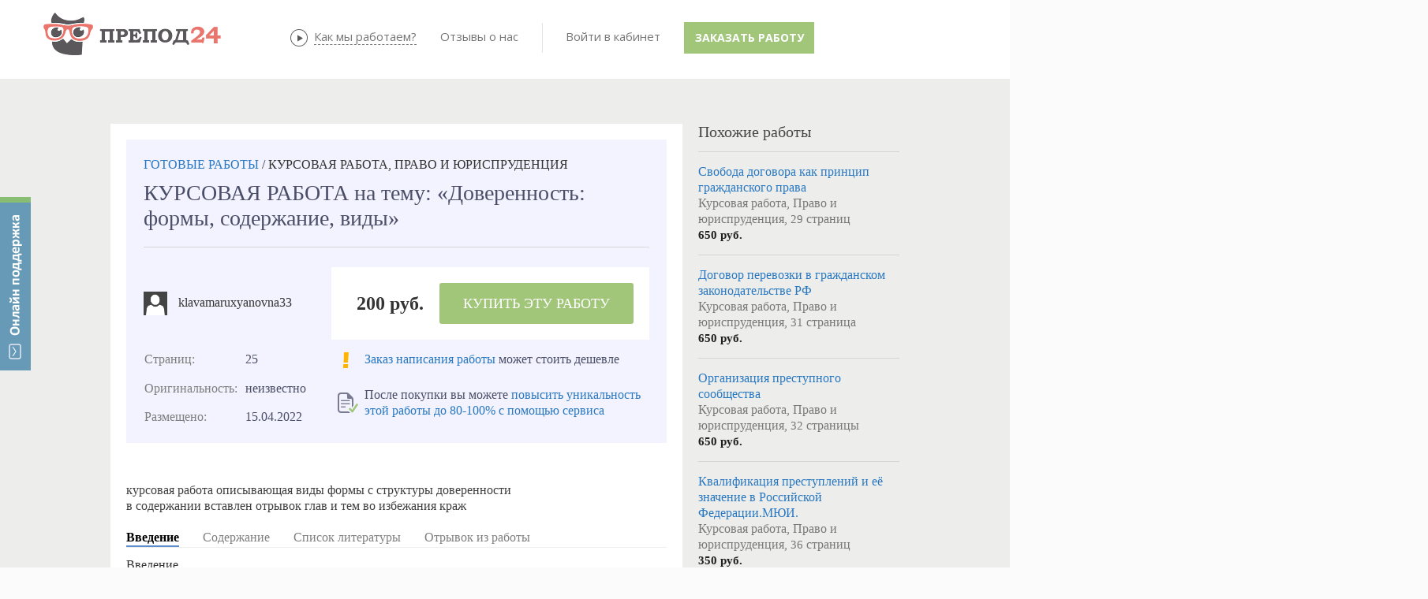

--- FILE ---
content_type: text/html; charset=utf-8
request_url: https://prepod24.ru/readyworks/292665/
body_size: 36393
content:



<!DOCTYPE HTML>
<html xmlns="https://www.w3.org/1999/xhtml">
<head id="Head1"><meta charset="utf-8" /><meta http-equiv="X-UA-Compatible" content="IE=edge" />
    <title>КУРСОВАЯ РАБОТА  на тему:  «Доверенность: формы, содержание, виды» - Право и юриспруденция, Курсовая работа</title><link href="/js/tipsy/tipsy.css" rel="stylesheet" type="text/css" /><link rel="icon" href="/favicon.ico" type="image/x-icon" /><link href="/JS/bootstrap/css/bootstrap.min.css" rel="stylesheet" type="text/css" /><link href="/JS/bootstrap/css/non-responsive2.css" rel="stylesheet" type="text/css" /><link rel="stylesheet" type="css/text" href="/js/gritter/css/jquery.gritter.css" />
    <script type='text/javascript' src='https://ajax.googleapis.com/ajax/libs/jquery/1.8.3/jquery.min.js'></script>
    
    <link rel="stylesheet" href="/js/colorbox/example5/colorbox.css" /><link href="https://fonts.googleapis.com/css?family=Open+Sans:700,400,600&amp;subset=latin,cyrillic-ext,cyrillic" rel="stylesheet" type="text/css" />
    
    
    <script src="/Scripts/jquery.signalR-2.2.0.min.js"></script>
    <script src="/signalr/hubs"></script>
    <script src="/JS/messages/hubConnectionService.js"></script>
    <script src="/JS/messages/notify-messaging.js"></script>
    <script src="/Scripts/ion.sound.min.js"></script>
    <link href="../../sites/prepod24/css/Controls/Prepod24/MessageBaloon.css" rel="stylesheet" /><link href="/stuff.css" rel="stylesheet" type="text/css" /><link rel="canonical" href="https://prepod24.ru/readyworks/292665/"></link><meta name="description" content="⭐⭐⭐⭐⭐ Скачать КУРСОВАЯ РАБОТА  на тему:  «Доверенность: формы, содержание, виды» тема работы по предмету Право и юриспруденция из базы готовых работ. Объём 25 страниц. Введение, содержание и список литературы" /><meta name="keywords" content="Купить Курсовая работа, скачать, Право и юриспруденция, готовая Курсовая работа, база готовых работ, магазин готовых работ" /></head>
<body id="body">
    

<style type="text/css">
    .divFeedBackButton {
        display: none;
        position: fixed;
        top: 120px;
        left: 0px;
        width: 39px;
        height: 220px;
        background-image: url('/images/feedback/feedback.png');
        margin: 0px;
        z-index: 2147483647;
    }

        .divFeedBackButton:hover {
            cursor: pointer;
        }

    .divFeedBackForm {
        display: none;
        position: fixed;
        overflow:visible !important;
        box-sizing: content-box;
        top: 120px;
        left: 50px;
        width: 480px;
        /*height: 550px;*/
        background-color: white;
        /*border: 2px solid #555555;*/
        padding: 40px 60px 40px 60px;
        z-index: 2147483647;
        -webkit-box-shadow: 0 10px 25px rgba(0, 0, 0, 0.5);
        -moz-box-shadow: 0 10px 25px rgba(0, 0, 0, 0.5);
        box-shadow: 0 10px 25px rgba(0, 0, 0, 0.5);
    }

    .divFeedBackFormClose {
        display: none;
        position: absolute;
        overflow:visible;
        box-sizing: content-box;
        top: -18px;
        right: -18px;
        width: 36px;
        height: 36px;
        cursor: pointer;
        background-image: url('/images/feedback/feedback_close.png');
        z-index: 2147483647;
    }

    .divFeedBackFormHeader {
        box-sizing: content-box;
        text-align: center;
        font-weight: 600;
        font-size: 24px;
        line-height: 20px;
        margin: 0px 0px 20px 0px;
        font-family: 'Open Sans', sans-serif !important;
    }

    .divFeedBackFormText1 {
        font-family: 'Open Sans', sans-serif !important;
        box-sizing: content-box;
        text-align: left;
        font-size: 14px;
        width: 400px;
        background-color: gainsboro;
        padding: 15px 15px 15px 15px;
        margin: 0px auto 0px auto;
    }

    .divFeedBackFormInputs {
        box-sizing: content-box;
        width: 425px;
        padding: 0px 0px 0px 0px;
        margin: 0px auto 0px auto;
    }

    .divFeedBackNameEmailInputs {
        box-sizing: content-box;
        display: flex;
        flex-wrap: wrap;
        font-family: 'Open Sans', sans-serif !important;
    }

    .divFeedBackNameEmailText, .divFeedBackMessageText {
        box-sizing: content-box;
        height: 15px;
        vertical-align: bottom;
        font-size: 11px;
        font-weight: 900;
        line-height: 20px;
        font-family: 'Open Sans', sans-serif !important;
        color: grey;
        margin: 20px 0px 0px 0px;
    }

    .divFeedBackEmailText {
        box-sizing: content-box;
        margin: 20px 0px 0px 5px;
    }

    #FeedBackName {
        box-sizing: content-box;
        width: 195px !important;
        height: 40px;
        padding: 0px 5px 0px 5px;
        margin: 5px 5px 0px 0px;
        /*width: 95%;*/
        font-family: "Helvetica Neue", Helvetica, Arial, sans-serif;
        border: 1px solid #cccccc;
        border-radius: 0px !important;
    }

    #FeedBackEmail {
        box-sizing: content-box;
        width: 195px !important;
        height: 40px;
        padding: 0px 5px 0px 5px;
        margin: 5px 0px 0px 5px;
        /*width: 95%;*/
        font-family: "Helvetica Neue", Helvetica, Arial, sans-serif;
        border: 1px solid #cccccc;
        border-radius: 0px !important;
    }

    .trFeedBackMessageText, .trFeedBackMessageInput {
        text-align: left;
    }

    #FeedBackMessage {
        box-sizing: content-box;
        width: 410px;
        max-width: 410px;
        height: 100px;
        max-height: 100px;
        resize: none;
        padding: 5px 5px 5px 5px;
        margin: 5px 0px 0px 0px;
        font-family: "Helvetica Neue", Helvetica, Arial, sans-serif;
        border: 1px solid #cccccc;
        border-radius: 0px !important;
    }

    .divFeedBackFormText2 {
        text-align: left;
        font-size: 10px;
        width: 420px;
        color: grey;
        line-height: 20px;
        font-family: 'Open Sans', sans-serif !important;
        padding: 0px;
        margin: 0px auto 0px auto;
    }

    .divFeedBackSendButton {
        box-sizing: content-box;
        width: 200px;
        padding: 25px 15px 15px 15px;
        margin: 0px auto 0px auto;
    }

    .FeedBackSendButton {
        box-sizing: content-box;
        padding: 0px 20px 0px 20px;
        font-size: 14px;
        font-weight: 900;
        height: 50px;
        max-width: 200px;
        text-align: center;
        border-width: 0px;
        border-radius: 0px;
        text-shadow: none;
        text-transform: capitalize;
        background-color: #a1c67a;
        color: #FFFFFF;
        font-family: 'Open Sans', sans-serif !important;
    }

    .FeedBackButton:hover {
        background: #F3B344;
        border-color: #F3B344;
    }

    .FeedBackButton:visited {
        background: #F3B344;
        border-color: #F3B344;
    }

    .FeedBackButton:active {
        background: #F3B344;
        border-color: #F3B344;
    }

    .FeedBackButton:focus {
        background: #F3B344;
        border-color: #F3B344;
    }

    .divFeedBackFinalMessage {
        width: 500px;
    }

    .divFeedBackFinalMessageHeader {
        background-image: url('/images/feedback/feedback_ok.png');
        background-repeat: no-repeat;
        background-position-x: 85px;
        background-position-y: 25px;
        text-align: center;
        font-size: 20px;
        font-weight: 800;
        padding: 25px 0px 15px 0px;
    }

    .divFeedBackFinalMessageText1 {
        font-size: 16px;
        text-align: center;
        padding: 0px 0px 15px 0px;
    }

    .divFeedBackFinalMessageText2 {
        font-size: 12px;
        text-align: center;
        padding: 0px 0px 15px 0px;
    }

    @media (max-width: 670px) {
        .divFeedBackForm {
            padding: 10px 0px 5px 0px;
            width: 420px;
            height: 470px;
        }
    }

    @media (max-width: 471px) {

        .divFeedBackButton {
            display: block;
            position: fixed;
            top: auto;
            bottom: 10px;
            right: 10px;
            width: 80px;
            height: 80px;
            background-image: url('/images/feedback/feedback_mob.png');
            background-size: contain;
            margin: 0px;
            z-index: 2147483647;
        }

        .divFeedBackForm {
            top: 0px;
            right: 0px;
            padding: 10px 0px 5px 0px;
            width: 100%;
            height: 100%;
        }

        .divFeedBackFormClose {
            top: 0px;
            right: 0px;
        }

        .divFeedBackFormText1 {
            max-width: 95%;
        }

        .divFeedBackFormInputs {
            max-width: 95%;
        }

        #FeedBackMessage {
            max-width: 95%;
        }

        .divFeedBackFormText2 {
            max-width: 95%;
        }

        .divFeedBackEmailText {
            margin: 20px 0px 0px 0px;
        }

        .divFeedBackSendButton {
            width: 200px;
            padding: 25px 0px 15px 0px;
            margin: 0px auto 0px auto;
        }

        .divFeedBackFinalMessage {
            max-width: 95%;
        }

        .divFeedBackFinalMessageHeader {
            background-image: none;
        }
    }

    @media (max-width: 299px) {
        .FeedBackButton {
            font-size: 12px;
            max-width: 200px;
            height: 30px;
            padding-top: 5px;
            padding-bottom: 5px;
        }
    }

   #divFeedBackOverlay {
        width: auto;
        height: auto;
        display: block;
        overflow: auto;
        overflow-y: scroll;
        position: fixed;
        bottom: 0;
        right: 0;
        top: 0;
        left: 0;
        /*overflow: hidden;*/
        display: none;
        z-index: 8010;
        background: url('/images/feedback/feedback_overlay.png');

    }
   
   #divFeedBackMessageModal {
        height: auto;
        position: absolute;
        top: 259px;
        left: 686px;
        background: #f9f9f9;
        opacity: 1;
        overflow: visible;
        width: 500px;
        border-radius: 0px;
        padding: 20px !important;
        z-index: 9999 !important
    }

    .buttonFeedBackClose {
        padding: 0;
        cursor: pointer;
        background: transparent;
        border: 0;
        -webkit-appearance: none;
        float: right;
        font-size: 20px;
        font-weight: bold;
        line-height: 20px;
        color: #000000;
        text-shadow: 0 1px 0 #ffffff;
    }

    .iFeedBackClose {
        position: absolute;
        top: -18px;
        right: -18px;
        width: 36px;
        height: 36px;
        cursor: pointer;
        z-index: 8040;
        background-image: url('/images/feedback/feedback_close.png');
    }

</style>

<script type="text/javascript">
    var jivo_api = jivo_api || {
        open: function () {
            ShowFeedBack();
        }
    };

    var UserLastMessageTime = 0;
    var UserLastMessageEmail = 0;

    var UserFeedbackEmailDefault = '';
    var UserFeedbackNameDefault = '';

    $(document).ready(function () {
        moveDivFeedBackButton();
        showDivFeedBackButton();

        $(".divFeedBackButton").click(function (e) {
            e.preventDefault();
            ToggleFeedBack();
        });

        $(".FeedBackSendButton").click(function (e) {
            e.preventDefault();
            if (CheckFeedBackInputs()) {
                SendingFeedBack();

                var params = JSON.stringify({ name: $("#FeedBackName").val(), email: $("#FeedBackEmail").val(), message: $("#FeedBackMessage").val().replace(/[\r\n]+/g, "<br />"), site: window.location.origin, page: window.location.href });

                SetLastEmail($("#FeedBackEmail").val());
                SetLastMessageTime();

                $.ajax({
                    type: 'POST',
                    url: '/serv.aspx/SendFeedback',
                    dataType: 'json',
                    cache: false,
                    contentType: 'application/json; charset=utf-8',
                    data: params,
                    success: function (data) {
                        var obj = data;
                        if (data.d != undefined) obj = data.d;
                        //var response = eval('(' + obj + ')');
                        var response = obj;
                        if (response.result === true) {
                            SendFeedBack();
                            //if (typeof (data) != "object") data = eval('(' + data + ')');
                            if (response.result) {
                                HideFeedBack();
                                ClearFeedBackInputs();
                                let caption = "<div class='divFeedBackFinalMessageHeader'>Сообщение отправлено</div>";
                                let text = [];
                                text.push("<div class='divFeedBackFinalMessage'>");
                                text.push("<div class='divFeedBackFinalMessageText1'>Пожалуйста, ожидайте ответ на указанную вами почту.</div>");
                                text.push("<div class='divFeedBackFinalMessageText2'>Проверьте папку СПАМ в своей почте, если не получите от нас ответ.</div>");
                                text.push("</div>");
                                ShowMessage(caption, text.join(""));

                            } else {
                                HideFeedBack();
                                let caption = "Возникли ошибки при выполнении операции!";
                                let text = [];
                                text.push("<br />");
                                text.push("<div class='divFeedBackFinalMessage'>");
                                text.push("<div class='divFeedBackFinalMessageText1'>" + (data.msg || "") + "</div>");
                                text.push("</div>");
                                ShowMessage(caption, text.join(""));
                            }
                        }
                    },
                    beforeSend: function (xhr) {
                        xhr.setRequestHeader('Content-type', 'application/json; charset=utf-8');
                    },
                    complete: function (xhr, status) {
                    }
                });
            }
        });

        //Messsage close
        $("#divFeedBackOverlay").click(function (e) {
            e.preventDefault();
            e.stopPropagation();
            HideMessage();
        });
        $(".iFeedBackClose").click(function (e) {
            e.preventDefault();
            e.stopPropagation();
            HideMessage();
        });

        //Form close
        $(".divFeedBackFormClose").click(function (e) {
            e.preventDefault();
            HideFeedBack();
        });

    });

    $(window).resize(function () {
        moveDivFeedBackButton();
    });

    function ToggleFeedBack() {
        if ($(".divFeedBackForm").is(":hidden")) {
            ShowFeedBack();
        } else {
            HideFeedBack();
        }
    }

    function ShowFeedBack() {
        SendFeedBack();
        let supportEmail = 'support@prepod24.ru';
        let lastEmail = $("#divUserEmail").text();
        if (IsFeedbackAllowed() == true) {
            $(".divFeedBackForm").show(500, function showCloseButton() {
                $(".divFeedBackFormClose").show();
            });
        } else {
            HideFeedBack();
            var s = [];
            s.push("<br />");
            s.push("<div class='divFeedBackFinalMessage'>");
            s.push("<div class='divFeedBackFinalMessageText1'>" + "Ожидайте, пожалуйста, ответ на эл. почту "+UserLastMessageEmail+".<br />Если вы указали ошибочный адрес почты, напишите нам на " + supportEmail + "</div>");
            s.push("</div>");
            ShowMessage("", s.join(""));
        }
    }

    function HideFeedBack() {
        SendFeedBack();
        $(".divFeedBackFormClose").hide();
        $(".divFeedBackForm").hide(500);
    }

    function HideMessage() {
        SendFeedBack();

        $("#divFeedBackMessageModal").hide(500);
                $("#divFeedBackOverlay").hide(500);
    }

    function IsFeedbackAllowed() {
        return CheckLastMessageTime();
    }

    function SendFeedBack() {
        $(".FeedBackSendButton").text("Отправить");
    }

    function SendingFeedBack() {
        $(".FeedBackSendButton").text("Отправляется...");
    }

    function ClearFeedBackInputs() {
        $("#FeedBackName").val(UserFeedbackNameDefault);
        $("#FeedBackEmail").val(UserFeedbackEmailDefault);
        $("#FeedBackMessage").val("");
    }

    function CheckFeedBackInputs() {
        var result = true;

        if ($(".FeedBackSendButton").text() == "Отправляется...") {
            return false;
        }

        //if ($("#FeedBackName").val() == "") {
        //    result = false;
        //    makeRedFeedBackInput($("#FeedBackName"), "Не может быть пустым");
        //} else {
        //    if (!validateHackFeedBackInput($("#FeedBackName").val())) {
        //        result = false;
        //        makeRedFeedBackInput($("#FeedBackName"), "Только буквы и цифры");
        //    } else {
        //        makeNormalFeedBackInput($("#FeedBackName"), "Введите имя");
        //    }
        //}

        if ($("#FeedBackEmail").val() == "") {
            result = false;
            makeRedFeedBackInput($("#FeedBackEmail"), "Не может быть пустым");
        } else {
            if (!validateEmailFeedBackInput($("#FeedBackEmail").val())) {
                result = false;
                makeRedFeedBackInput($("#FeedBackEmail"), "Введите корректный email");
            } else {
                makeNormalFeedBackInput($("#FeedBackEmail"), "Введите адрес почты");
            }
        }

        if ($("#FeedBackMessage").val() == "") {
            result = false;
            makeRedFeedBackInput($("#FeedBackMessage"), "Не может быть пустым");
        } else {
            if (!validateHackFeedBackInput($("#FeedBackMessage").val())) {
                result = false;
                makeRedFeedBackInput($("#FeedBackMessage"), "Только буквы и цифры");
            } else {
            makeNormalFeedBackInput($("#FeedBackMessage"), "Введите текст сообщения");
            }
        }

        return result;
    }

    function validateEmailFeedBackInput(value) {
        var re = /^(([^<>()\[\]\\.,;:\s@"]+(\.[^<>()\[\]\\.,;:\s@"]+)*)|(".+"))@((\[[0-9]{1,3}\.[0-9]{1,3}\.[0-9]{1,3}\.[0-9]{1,3}\])|(([a-zA-Z\-0-9]+\.)+[a-zA-Z]{2,}))$/;
        return re.test(String(value).toLowerCase());
    }

    function validateHackFeedBackInput(value) {
        var regex = new RegExp("^[a-zA-Zа-яА-Я0-9 .,!?:;%()\n]+$");
        return regex.test(String(value).toLowerCase());
    }

    function makeRedFeedBackInput(control, placeHolder) {
        control.attr("placeholder", placeHolder);
        control.attr("title", placeHolder);
        control.css("border", "1px solid #F00");
        control.css("color", "#FF0000");
    }

    function makeNormalFeedBackInput(control, placeHolder) {
        control.attr("placeholder", placeHolder);
        control.attr("title", placeHolder);
        control.css("border", "1px solid #cccccc");
        control.css("color", "#000000");
    }

    function showDivFeedBackButton() {
        $(".divFeedBackButton").show();
    }

    function moveDivFeedBackButton() {

        var div = $(".divFeedBackButton");
        var topVal = ($(window).height() - div.height()) / 2;

        if ($(window).width() > 471) {
            div.css({
                position: "fixed",
                top: topVal + "px",
                right: "0px"
            }).show();
        }
        else {
            div.css({
                top: "auto"
            }).show();
        }

    }

    function ShowMessage(caption, text) {
        $("#spanFeedBackMessageCaption").html(caption);
        $("#divFeedBackMessageText").html(text);

        $("#divFeedBackOverlay").show();
        $("#divFeedBackMessageModal").show(500);

        //$("#divFeedBackMessageModal").modal("show");
    }
    
    function SetLastEmail(email) {
        UserLastMessageEmail = email;
    }
    
    function SetLastMessageTime() {
        UserLastMessageTime = new Date();
    }    

    function CheckLastMessageTime() {
        let curDate = new Date();
        let result = (curDate-UserLastMessageTime)>=(300000);
        return result;
    }

</script>

<div class="divFeedBackButton"></div>
<div class="divFeedBackForm">
    <div class="divFeedBackFormHeader">
        Онлайн поддержка
    </div>
    <div class="divFeedBackFormClose"></div>
    <div class="divFeedBackFormText1">
        Все операторы заняты. Пожалуйста, оставьте свои контакты и ваш вопрос, мы с вами свяжемся!
    </div>
    <div class="divFeedBackFormInputs">
        <div class="divFeedBackNameEmailInputs">
            <div>
                <div class="divFeedBackNameEmailText">ВАШЕ ИМЯ</div>
                <input id="FeedBackName" type="text" maxlength="50" placeholder="Введите имя" value="" />
            </div>
            <div>
                <div class="divFeedBackNameEmailText divFeedBackEmailText">ВАШ EMAIL</div>
                <input id="FeedBackEmail" type="text" maxlength="50" placeholder="Введите адрес почты" value="" />
            </div>
        </div>
        <div class="divFeedBackMessageText">
            <div>СООБЩЕНИЕ</div>
        </div>
        <div class="trFeedBackMessageInput">
            <div>
                <textarea id="FeedBackMessage" maxlength="2000" placeholder="Введите текст сообщения"></textarea>
            </div>
        </div>
    </div>
    <div class="divFeedBackFormText2">
        *&nbsp;Пожалуйста, указывайте в сообщении номер вашего заказа (если есть)
    </div>
    <div class="divFeedBackSendButton">
        <button id="FeedBackSendButton" type="submit" class="FeedBackSendButton" style="width: 200px;">Отправить</button>
    </div>
</div>



<div id="divFeedBackOverlay"> 
    <div id="divFeedBackMessageModal">
    <div class="rwHeaderDiv">
        <button type="button" class="buttonFeedBackClose" data-dismiss="modal" aria-hidden="true"><i class="iFeedBackClose"></i></button>
        <div id="spanFeedBackMessageCaption">
        </div>
    </div>
    <br>
    <div id="divFeedBackMessageText"></div>
</div>
</div>




    <div id="message-notice-block">
    </div>
    <div id="message-sys-notice-block">
    </div>
    <form method="post" action="/readyworks/292665/" onsubmit="javascript:return WebForm_OnSubmit();" id="form1" class="ASPForm">
<div class="aspNetHidden">
<input type="hidden" name="__EVENTTARGET" id="__EVENTTARGET" value="" />
<input type="hidden" name="__EVENTARGUMENT" id="__EVENTARGUMENT" value="" />
<input type="hidden" name="__VIEWSTATE" id="__VIEWSTATE" value="aqQsCfszi+WjJiwxDJbsrXXGql0hMsYwde3V6SsK+x2QMVtPdDSDqyv5Wol218L+EaCABrRM5hSRG+VMFn8HqaH0//7fPAwF/tPom5Dp+UUlmz2r1UIRX7xbakILcwjl+0dmoj3+kkf1s3TLP9HdJPwerM4/UATZ03FY+H8FLprMSgt/N2nAd9DlZWFrOcHQPPSsuZVLTKb2RmXqBCEC/LRZCKY=" />
</div>

<script type="text/javascript">
//<![CDATA[
var theForm = document.forms['form1'];
if (!theForm) {
    theForm = document.form1;
}
function __doPostBack(eventTarget, eventArgument) {
    if (!theForm.onsubmit || (theForm.onsubmit() != false)) {
        theForm.__EVENTTARGET.value = eventTarget;
        theForm.__EVENTARGUMENT.value = eventArgument;
        theForm.submit();
    }
}
//]]>
</script>


<script src="/WebResource.axd?d=pynGkmcFUV13He1Qd6_TZBOY5zULNfYLMOwtlIO3ZPuZeNwk4VKG6LPt39YX9jHWqI9riQ2&amp;t=638323253041213694" type="text/javascript"></script>


<script src="/WebResource.axd?d=x2nkrMJGXkMELz33nwnakPcvFBmGL9Iq_k5OOkTpSgO_nZCi1ymtNCKqq3_vC6GgLDdT9cIMk6NGpHUFZVd3kWDbq-g1&amp;t=638323253041213694" type="text/javascript"></script>
<script type="text/javascript">
//<![CDATA[
function WebForm_OnSubmit() {
if (typeof(ValidatorOnSubmit) == "function" && ValidatorOnSubmit() == false) return false;
return true;
}
//]]>
</script>

<div class="aspNetHidden">

	<input type="hidden" name="__VIEWSTATEGENERATOR" id="__VIEWSTATEGENERATOR" value="CA0B0334" />
	<input type="hidden" name="__EVENTVALIDATION" id="__EVENTVALIDATION" value="bKR/53F3M4mH9PqOB6cz+EXDkrJvxl+TMxDIG4cDYmmkbwvMeKmtrvlFK4V+Q/n7Gjj5FkzDw0q+uxeYQwwtMKc2Q7+LOo0emVCXGB9T3K61iMX27dFz7zF5v08rq/rNc1GqfpyF/ZLEhDdY/+NGry1xt1QH+ZfeUw+/5/s68jx/g+3njMu3d5zeF9W1EtSgIynf4g==" />
</div>
    <div class="wrap0">
        <div class='tp'>
        </div>
        <div class='cont'>
            
            <div class="container">
                <div class="row mTopLine1">
                    <div class='span4'>
                        <a href='/' class='logo'>
                            
                            
                            <img src='/images/prepod24new_noauth.png' alt='Препод24 - онлайн-биржа учебных работ'
                                title='Препод24 - онлайн-биржа учебных работ' />
                            
                        </a>
                    </div>
                    <div class='span7 topDesc'>
                    </div>
                </div>
                <div class='row mTopLine2'>
                    <div class='span12'>
                        
<script type="text/javascript" src='/js/menu/jqueryslidemenu.js'></script>
<script  type="text/javascript">
    $(function () {

        var arrowimages = { down: ['downarrowclass', '/App_Themes/Controls/Navigation/Images/arrowdown.gif', 23], right: ['rightarrowclass', '/App_Themes/Controls/Navigation/Images/arrowdown.gif'] }
        jqueryslidemenu.buildmenu("mnuCont", arrowimages);

    });
</script>
<div id="header_Menuab_dCont"><div id='mnuCont' class='mnuCont'><ul ><li><a href='/about/' title='' >О проекте</a></li><li><a target='_blank' href='/performers/' title='' >Исполнители</a></li><li><a href='http://prepod24.ru/lp/otzyvy/' title='' >Отзывы</a></li><li><a href='/rules/' title='' >Правила</a></li></ul></div></div>


<link href="/JS/perfect-scrollbar/perfect-scrollbar.css" rel="stylesheet" />
<style type="text/css">
    .lsUsername, .lsPassword {
        width: 90px !important;
        padding-left: 24px !important;
        padding: auto auto auto 24px !important;
        font-size: 13px !important;
        line-height: 1em !important;
        border: 2px solid #c2d1e2;
        border-radius: 0px !important;
    }

    .lsUsername {
        background: url('/images/male2.png') no-repeat 5px 6px;
    }

    .lsPassword {
        background: url('/images/locked2.png') no-repeat 5px 6px;
    }

    /*.lsBtnLogin { color: #fff !important;line-height: 22px!important; }*/ /*background-image: -webkit-gradient(linear, 0 0, 0 100%, from(#3366CC), to(#3366CC));*/
    .lsBtnLogin:active,.lsBtnLogin:focus,.lsBtnLogin:hover{
        box-shadow:none !important;
    }

    .control-group .btnBlue {
        color: #fff !important;
        line-height: 22px !important;
        background-color: #4f94dd;
    }

    .lsBtnLoginHover {
        background-color: #569be3 !important;
        -webkit-transition-duration: 1s;
        -moz-transition-duration: 1s;
        -ms-transition-duration: 1s;
        -o-transition-duration: 1s;
        transition-duration: 1s;
    }

    .lsRegistr {
        color: #5E8DAB !important;
    }


    .readAllMessages {
        font-size: 12px;
        text-align: center;
        line-height: 2em;
    }

        .readAllMessages:hover {
            cursor: pointer;
            color: #888;
        }

    .readAllSysMessages {
        font-size: 12px;
        text-align: center;
        line-height: 2em;
    }

        .readAllSysMessages:hover {
            cursor: pointer;
            color: #888;
        }

    #unread-msg-count {
        font-size: 10px;
        color: white;
        font-weight: bold;
        position: absolute;
        top: 12px;
        right: 15px;
        display: none;
        background: #ed766e;
        border-radius: 50%;
        height: 20px;
        width: 20px;
        margin: 0;
        text-align: center;
        border: solid 2px white;
    }

        #unread-msg-count:hover {
            cursor: pointer;
        }

    #unread-sys-msg-count {
        font-size: 10px;
        color: white;
        font-weight: bold;
        position: absolute;
        top: 12px;
        left: 30px;
        display: none;
        background: #ed766e;
        border-radius: 50%;
        height: 20px;
        width: 20px;
        margin: 0;
        text-align: center;
        border: solid 2px white;
    }

        #unread-sys-msg-count:hover {
            cursor: pointer;
        }

    #unread-msg-list {
        *position: absolute;
        border: solid 1px #4786c8;
        display: none;
        top: 45px;
        left: -255px;
        background-color: white;
        font-size: 13px;
        *padding: 5px;
        z-index: 999;
        max-height: 450px;
        width: 320px;
        overflow: hidden !important;
        *overflow-x: auto !important;
        *-ms-overflow-style: scrollbar;
    }

    #unread-sys-msg-list {
        *position: absolute;
        border: solid 1px #4786c8;
        display: none;
        top: 45px;
        left: -255px;
        background-color: white;
        font-size: 13px;
        *padding: 5px;
        z-index: 999;
        max-height: 450px;
        width: 320px;
        overflow: hidden !important;
        *overflow-x: auto !important;
        *-ms-overflow-style: scrollbar;
    }



    .unread-msg {
        *border-bottom: 1px solid #eeeeee;
        margin: auto 5px;
        padding: 10px 5px 10px 5px;
    }


    .unread-msg-wrap, .unread-sys-msg-wrap {
        position: relative;
        padding: 20px 25px 25px 25px !important;
    }

    .unread-msg-wrap {
    }

    .unread-sys-msg-wrap {
        padding: 20px 35px 25px 15px !important;
    }

    .unread-sys-msg {
        *border-bottom: 1px solid #eeeeee;
        margin: auto 5px;
        padding: 10px 5px 10px 5px;
    }

    /*----dropdown----------------------------------------------------------------------------------------------*/

    .dropdown {
        display: inline-block !important;
        *margin-left: 20px !important;
    }

    ul.dropdown-menu {
        margin-top: 7px;
        -ms-border-radius: 2px !important;
        border-radius: 2px !important;
        -webkit-box-shadow: none !important;
        -ms-box-shadow: none !important;
        box-shadow: none !important;
    }

        ul.dropdown-menu::before {
            position: absolute;
            top: -7px;
            right: 24px;
            display: inline-block;
            border-right: 7px solid transparent;
            border-bottom: 7px solid #CCC;
            border-left: 7px solid transparent;
            border-bottom-color: rgba(0, 0, 0, 0.2);
            content: '';
        }

        ul.dropdown-menu::after {
            position: absolute;
            top: -6px;
            right: 25px;
            display: inline-block;
            border-right: 6px solid transparent;
            border-bottom: 6px solid white;
            border-left: 6px solid transparent;
            content: '';
        }

    .dropdown-menu > li > a {
        line-height: 2em !important;
    }

        .dropdown-menu > li > a:hover {
            background: #F4F8FC !important;
            color: #333 !important;
        }

    .lsLinkNew {
        margin-left: 10px;
        font-size: 8px;
        line-height: 1em;
        font-weight: bold;
        color: #fff;
        background-color: #ff4500;
        text-transform: uppercase;
        text-align: right;
        padding: 1px 3px 1px 3px;
    }

    .lsUserName {
        padding: 5px 20px 0 20px;
        font-weight: 700;
    }

    .icon-chevron-down {
        background: url(/images/down.png) no-repeat;
    }

    .icon-chevron-up {
        background: url(/images/up.png) no-repeat;
    }

    .dropdownWraper {
        *height: 50px;
        margin-left: 22px;
    }

        .dropdownWraper > .dropdown {
            margin: 20px auto 20px auto;
        }
    /*--------------------------------------------------------------------------------------------------*/
    /*----dropdown для сообщений---------------------------------------------------------------------------------------------*/


    /*.unread-msg-wrap.dropdown{ display: inline-block !important;margin-left: 0px!important;padding-left: 20px!important;}*/
    .unread-msg-wrap ul.dropdown-menu {
        margin-top: 7px;
        -ms-border-radius: 2px !important;
        border-radius: 2px !important;
        -webkit-box-shadow: none !important;
        -ms-box-shadow: none !important;
        box-shadow: none !important;
    }

        .unread-msg-wrap ul.dropdown-menu::before {
            position: absolute;
            top: -7px;
            right: 24px;
            display: inline-block;
            border-right: 7px solid transparent;
            border-bottom: 7px solid #CCC;
            border-left: 7px solid transparent;
            border-bottom-color: rgba(71, 134, 200, 1);
            content: '';
        }

        .unread-msg-wrap ul.dropdown-menu::after {
            position: absolute;
            top: -6px;
            right: 25px;
            display: inline-block;
            border-right: 6px solid transparent;
            border-bottom: 6px solid white;
            border-left: 6px solid transparent;
            content: '';
        }

        .unread-msg-wrap ul.dropdown-menu li.divider {
            border-bottom: none !important;
            background-color: #ecf0f4 !important;
            height: 1px !important;
        }

        .unread-msg-wrap ul.dropdown-menu li:first-child {
            line-height: 1.5em !important;
            padding: 10px 20px !important;
        }


        .unread-msg-wrap ul.dropdown-menu li {
            margin: 0 10px !important;
        }


            .unread-msg-wrap ul.dropdown-menu li a {
                line-height: 1.5em !important;
                padding: 10px 20px !important;
            }

                .unread-msg-wrap ul.dropdown-menu li a:hover {
                    background: #F4F8FC !important;
                    color: #333 !important;
                }

    /*.unread-msg-wrap ul.dropdown-menu li:hover {
                    background: #F4F8FC !important;
                    color: #333 !important;
                    *margin: 0 10px !important;
                }*/

    .ul-dropdown-menu-li-hover {
        background: #F4F8FC !important;
        color: #333 !important;
    }

    .unread-msg-wrap ul.dropdown-menu li a div:first-child {
        color: #5e8dc9;
    }

    .unread-msg-wrap ul.dropdown-menu li a div:last-child {
        color: #777;
        white-space: nowrap;
        overflow: hidden;
        -moz-text-overflow: ellipsis;
        text-overflow: ellipsis;
    }

    .unread-msg-wrap ul.dropdown-menu li.divider, .unread-msg-wrap ul.dropdown-menu li a, .readAllMessages, .unread-msg-wrap ul.dropdown-menu li:first-child {
        *margin: 0 10px !important;
    }

    .unread-msg-wrap ul.dropdown-menu li div a {
        padding: 0 0 0 20px !important;
        margin: 0 !important;
    }

    /*--------------------------------------------------------------------------------------------------*/

    /*----dropdown для событий---------------------------------------------------------------------------------------------*/

    /*.unread-sys-msg-wrap.dropdown{ display: inline-block !important;margin-left: 0px!important;padding-left: 20px!important;}*/
    .unread-sys-msg-wrap ul.dropdown-menu {
        margin-top: 7px;
        -ms-border-radius: 2px !important;
        border-radius: 2px !important;
        -webkit-box-shadow: none !important;
        -ms-box-shadow: none !important;
        box-shadow: none !important;
    }

        .unread-sys-msg-wrap ul.dropdown-menu::before {
            position: absolute;
            top: -7px;
            right: 24px;
            display: inline-block;
            border-right: 7px solid transparent;
            border-bottom: 7px solid #CCC;
            border-left: 7px solid transparent;
            border-bottom-color: rgba(71, 134, 200, 1);
            content: '';
        }

        .unread-sys-msg-wrap ul.dropdown-menu::after {
            position: absolute;
            top: -6px;
            right: 25px;
            display: inline-block;
            border-right: 6px solid transparent;
            border-bottom: 6px solid white;
            border-left: 6px solid transparent;
            content: '';
        }

        .unread-sys-msg-wrap ul.dropdown-menu li.divider {
            border-bottom: none !important;
            background-color: #ecf0f4 !important;
            height: 1px !important;
        }

        .unread-sys-msg-wrap ul.dropdown-menu li:first-child {
            line-height: 1.5em !important;
            padding: 10px 20px !important;
        }


        .unread-sys-msg-wrap ul.dropdown-menu li {
            margin: 0 10px !important;
        }


            .unread-sys-msg-wrap ul.dropdown-menu li a {
                line-height: 1.5em !important;
                padding: 10px 20px !important;
            }

                .unread-sys-msg-wrap ul.dropdown-menu li a:hover {
                    background: #F4F8FC !important;
                    color: #333 !important;
                }

                .unread-sys-msg-wrap ul.dropdown-menu li a div:first-child {
                    color: #5e8dc9;
                }

                .unread-sys-msg-wrap ul.dropdown-menu li a div:last-child {
                    color: #777;
                    white-space: nowrap;
                    overflow: hidden;
                    -moz-text-overflow: ellipsis;
                    text-overflow: ellipsis;
                }

            .unread-sys-msg-wrap ul.dropdown-menu li.divider, .unread-sys-msg-wrap ul.dropdown-menu li a, .readAllSysMessages, .unread-sys-msg-wrap ul.dropdown-menu li:first-child {
                *margin: 0 10px !important;
            }

            .unread-sys-msg-wrap ul.dropdown-menu li div a {
                padding: 0 0 0 20px !important;
                margin: 0 !important;
            }

    .lsCont {
        top: 0 !important;
    }

    .lsTable {
        margin-bottom: 0 !important;
        height: 92px;
    }

        .lsTable tr {
        }

            .lsTable tr td {
                vertical-align: middle;
                border-top: none !important;
                padding: 0 !important;
            }

        .lsTable .lsBalanceInfo {
            padding-right: 10px !important;
        }

        .lsTable .lsNewOrder {
            width: 210px;
            text-align: center;
            margin: 0 auto;
        }

        .lsTable a.btnGreenBorder {
            background-color: transparent !important;
            line-height: 2.2em !important;
            color: #555;
            font-weight: bold;
            border: 2px solid #a1c67a;
            -ms-border-radius: 4px;
            -moz-border-radius: 4px;
            -webkit-border-radius: 4px;
            border-radius: 4px;
            transition: all .2s ease-in-out;
            -webkit-transition: all .2s ease-in-out;
            -moz-transition: all .2s ease-in-out;
            -o-transition: all .2s ease-in-out;
        }

            .lsTable a.btnGreenBorder:hover {
                background-color: #a1c67a !important;
                color: #FFF;
                -ms-opacity: 0.7 !important;
                opacity: 0.7 !important;
            }

    /*--------------------------------------------------------------------------------------------------*/
</style>
<div class='lsCont'>
    
    <div id="header_loginStatus5e_dNotAuth" class="lsNotAuth">
        <div class="form-inline" style="margin-top: 30px;">
            <div class="control-group info">
                <div style="display: inline-block;">
                    <span style="font-size: 12px; margin-left: 10px;">Войти в мой кабинет</span><br />
                    <input name="ctl00$header$loginStatus5e$txtUsername" id="header_loginStatus5e_txtUsername" tabindex="1" type="text" class="input-small lsUsername" placeholder="Логин/e-mail" style="width: 110px !important; height: 27px;" />
                    <span id="header_loginStatus5e_RequiredFieldValidator1" style="display:none;"></span>
                </div>
                <div style="display: inline-block;">
                    <span style="margin-left: 15px;"><a href="/password-recovery/" style="font-size: 12px;color:#5E8DAB;" tabindex="4">Забыли пароль?</a></span><br />
                    <input name="ctl00$header$loginStatus5e$txtPassword" type="password" id="header_loginStatus5e_txtPassword" tabindex="2" type="password" class="input-small lsPassword" placeholder="Пароль" style="width: 110px !important; height: 27px;" />
                    <span id="header_loginStatus5e_RequiredFieldValidator2" style="display:none;"></span>
                </div>
                <input type="submit" name="ctl00$header$loginStatus5e$btnLogin" value="Войти" onclick="javascript:WebForm_DoPostBackWithOptions(new WebForm_PostBackOptions(&quot;ctl00$header$loginStatus5e$btnLogin&quot;, &quot;&quot;, true, &quot;Login&quot;, &quot;&quot;, false, false))" id="header_loginStatus5e_btnLogin" tabindex="3" class="btn btnBlue  lsBtnLogin" style="height: 39px; -ms-border-radius: 0px; -moz-border-radius: 0px; -webkit-border-radius: 0px; border-radius: 0px;    margin-left: -6px;" />
                <a class='lsRegistr' href='/reg/' tabindex="5"><small>
                    Регистрация</small></a>
            </div>
        </div>
    </div>
    
    <script>
        function validateUsername(source, args) {
            var cont = $('#header_loginStatus5e_txtUsername');
            if (!cont.val()) {
                cont.addClass('lsUsernameError');
                args.IsValid = false;
                return false;
            }
            else {
                cont.removeClass('lsUsernameError');
            }
        }
        function validatePassword(source, args) {
            var cont = $('#header_loginStatus5e_txtPassword');
            if (!cont.val()) {
                cont.addClass('lsPasswordError');
                args.IsValid = false;
                return false;
            }
            else {
                cont.removeClass('lsPasswordError');
            }
        }
    </script>
    <style>
        .lsUsername, .lsPassword {
            border: 2px solid lightgray !important;
            background-color: white !important;
            box-shadow: none !important;
            line-height: 1.6em !important;
        }

            .lsUsername:focus, .lsPassword:focus {
                border: 2px solid #4f94dd !important;
            }

        .lsUsername {
            margin-right:10px;
            background: url('/images/male2.png') no-repeat 5px 9px;
        }

        .lsPassword {
            background: url('/images/locked2.png') no-repeat 5px 9px;
        }
        .lsUsernameError, .lsPasswordError{
            border: 2px solid #EA7B73 !important;
        }
        .lsNotAuth {
            margin-top: -20px;
        }

        .mnuCont {
            display: none !important;
        }

        .vpHeaderMnuCont {
            position: absolute;
            left: -385px;
            top: 0;
        }

            .vpHeaderMnuCont ul {
                margin: 0;
                padding: 0;
                list-style-type: none;
            }

                .vpHeaderMnuCont ul li {
                    position: relative;
                    display: inline-block;
                    line-height: 6.6em;
                    padding: 0px 20px;
                }

                    .vpHeaderMnuCont ul li a {
                        position: relative;
                        display: inline-block;
                        font-size: 15px;
                        color: #777;
                        text-decoration: none !important;
                    }
    </style>
    <div class="vpHeaderMnuCont">
        <ul>
            <li>
                <a href="#" class="openHowWeWorkVideo">
                    <img src="/images/alp/video.png" alt="play" title="Как мы работаем?"></a>&nbsp;
                                <a href="#" class="openHowWeWorkVideo" style="border-bottom: 1px dashed #777; display: initial;">Как мы работаем?</a>
            </li>
            <li>
                <a href="/readyworkssearch/" title="">Готовые работы</a>
            </li>
        </ul>
    </div>
    
    <script type="text/javascript" src="/JS/perfect-scrollbar/perfect-scrollbar.js"></script>
    <script type="text/javascript">
        $(function () {

            $(document).delegate(".unread-msg-wrap ul.dropdown-menu li", "hover", function (e) {
                var li = $(this);
                if (li.eq(0).text() == "Новые сообщения:") return;
                if (e.type === 'mouseenter') {
                    li.addClass("ul-dropdown-menu-li-hover");
                } else {
                    li.removeClass("ul-dropdown-menu-li-hover");
                }
            });

            $('.lsBtnLogin').on('hover', function (event) {
                if (event.type === 'mouseenter') {
                    $(this).toggleClass('lsBtnLoginHover');
                } else {
                    $(this).toggleClass('lsBtnLoginHover');
                }
            });


            $('.lsCont .dropdownWraper').hover(function () {
                $('.dropdownWraper .dropdown-menu').show();
            }, function () {
                $('.dropdownWraper .dropdown-menu').hide();
            });


            function chevronUpDown(elem) {
                var up = elem.find('i.icon-chevron-up');
                var down = elem.find('i.icon-chevron-down');

                if (up.length == 0) {
                    down.removeClass("icon-chevron-down");
                    down.addClass("icon-chevron-up");
                } else if (down.length == 0) {
                    up.removeClass("icon-chevron-up");
                    up.addClass("icon-chevron-down");
                }
            };
        });
    </script>
</div>

                    </div>
                </div>
                <div class='row'>
                    <div class='span12'>
                        <link href='/sites/prepod24/css/Controls/Prepod24/ReadyWorkModalBuyReg66.css' rel='stylesheet' type='text/css' /><link href='/sites/prepod24/css/Controls/Prepod24/ReadyWork18.css' rel='stylesheet' type='text/css' /><link href='/sites/prepod24/css/Controls/Text/Footer31.css' rel='stylesheet' type='text/css' /><link href='/sites/prepod24/css/Controls/Navigation/CabMenu54.css' rel='stylesheet' type='text/css' /><link href='/sites/prepod24/css/Controls/Navigation/Menuab.css' rel='stylesheet' type='text/css' /><link href='/sites/prepod24/css/Controls/Users/LoginStatus5e.css' rel='stylesheet' type='text/css' /><link href='/sites/prepod24/css/themes/default/style.css' rel='stylesheet' type='text/css' />
                    </div>
                </div>
                <div class='row mCont'>
                    <div class=' mLeft'>
                        
                        
                    </div>
                    <div class='span12 mCenter'>
                        
                        
<style type="text/css">
    .table .table {
        border: none;
        background-color: transparent;
    }

    .tableOut, .tableInner {
        margin-bottom: 0 !important;
        border: none;
        background-color: #fff;
        text-align: center;
    }

    .otherWorkDiv .tableOut {
        margin-left: 20px;
        margin-bottom: 0 !important;
        border: none;
        background-color: transparent;
        text-align: left;
    }

        .otherWorkDiv .tableOut td {
            padding-bottom: 20px;
            padding-top: 20px;
            text-align: left;
        }

        .otherWorkDiv .tableOut tr:first-child td {
            padding-top: 0px;
        }

    .tableOut {
    }

        .tableOut td {
            border-left: none;
            text-align: center;
        }

        .tableOut tr:first-child td {
            padding-bottom: 20px;
        }

        .tableOut tr:last-child td {
            padding-top: 20px;
        }



    .btnGreen {
        background-color: #a1c67a;
        width: 100% !important;
        line-height: 1.8em;
        font-size: 18px;
    }

        .btnGreen:hover {
            background-color: #abce85;
        }

    .modal {
        -webkit-border-radius: 0px;
        -moz-border-radius: 0px;
        border-radius: 0px;
        padding: 20px !important;
    }

    .rwHeaderDiv {
        font-size: 22px;
        margin-top: 3px;
    }

        .rwHeaderDiv i {
            color: #DDDDDD;
        }

    .buyReadyWorkDiv {
        background-color: #E5E7FD;
        padding: 20px;
        overflow-y: visible !important;
    }

    #rwHeaderDiv {
        font-size: 26px;
        margin-top: 2px;
        margin-bottom: 28px;
        font-weight: 600;
        color: #4B4E68;
        line-height: 30px;
    }

    .rwFooterDiv {
        color: #686868;
        font-size: 12px;
        margin-top: 22px;
        margin-bottom: 4px;
    }

    .modal .tableOut {
        -webkit-border-radius: 0px;
        -moz-border-radius: 0px;
        border-radius: 0px;
        padding: 20px;
    }

        .modal .tableOut tr:last-child td {
            line-height: normal !important;
            padding: 0px 20px !important;
        }

    .rwFooterBtnDiv {
        margin-top: 30px;
        margin-bottom: 10px;
    }

    .modal#buyReadyWorkModal input[type="submit"] {
        padding-left: 50px;
        padding-right: 50px;
        margin-left: 10px;
        margin-right: 10px;
        font-size: 14px;
    }

    .modal .btnRegBuyReadyWork {
        /*padding-left: 50px;
        padding-right: 50px;*/
        margin-left: 10px;
        margin-right: 10px;
        font-size: 14px;
        padding-top: 10px;
        padding-bottom: 10px;
        text-transform: none;
        margin-top: -2px;
    }

        .modal .btnRegBuyReadyWork:hover:focus:active {
            color: #333;
            text-decoration: none;
        }

    .modal .txtRegBuyReadyWorkEmail {
        height: 30px !important;
        margin-bottom: 0px;
        margin-top: -2px;
        box-shadow: none !important;
        border-radius: 2px !important;
        border: 2px solid #DADADA;
    }

    .modal label {
        font-weight: bold;
    }

    .rembrErrorMsg {
        font-size: 11px;
        color: red;
    }

    .validateError {
        border: 2px solid #EA7B73 !important;
        -ms-border-radius: 5px;
        -moz-border-radius: 5px;
        -webkit-border-radius: 5px;
        border-radius: 5px;
        box-shadow: none !important;
    }

    .txtMyReadyWorkEmailModalEmail {
        border-radius: 2px !important;
        border: 2px solid #dadada !important;
        width: 325px !important;
        box-shadow: none !important;
        height: 28px !important;
    }

    #txtComplReadyWorkComplaintModalComplaint {
        border-radius: 2px !important;
        border: 2px solid #dadada !important;
        width: 684px;
        box-shadow: none !important;
        resize: none;
    }
</style>

<div class="modal hide fade" id="buyReadyWorkModal" style="width: 700px">
    <input type="hidden" id="hiddenReadyWorkID" value="0" />
    <div class="rwHeaderDiv">
        Купить готовую работу
        <button type="button" class="close" data-dismiss="modal" aria-hidden="true"><i class="icon-remove"></i></button>
    </div>
    <br />
    <div class="modal-body buyReadyWorkDiv">
        <div id="rwHeaderDiv"></div>
        <table class="table table-bordered tableOut">
            <tr>
                <td style="width: 50%;">
                    <div class="text-center">
                        <div style="font-size: 16px; color: #8C778C;">СУММА К ОПЛАТЕ</div>
                        <div style="font-size: 28px; font-weight: 600;"><span id="brwSumToPay"></span>&nbsp;руб.</div>
                    </div>
                </td>
                <td style="width: 50%; color: #8C778C; text-align: left; border-left: 1px solid #D1D3E8; vertical-align: middle;">
                    <div><span id="brwSumToAuthor"></span>&nbsp;руб. цена работы</div>
                    <div>
                        +<span id="brwSumToPayService"></span>&nbsp;руб. комиссия сервиса 
                        <img src="/images/pay/question3.png" alt="" style="cursor: pointer;" rel="tooltip"
                            data-toggle="modal" data-target="#questionModal" data-toggle="tooltip" title=""
                            data-original-title="Комиссия сервиса является гарантией качества полученного вами результата. Если вас по какой-либо причине не устроит полученная работа - мы вернем вам деньги. Наша служба поддержки всегда поможет решить любую проблему. " />
                    </div>
                </td>
            </tr>
        </table>
        <div class="rwFooterDiv">Магазин готовых работ - площадка на которой можно купить готовую работу, размещенную другим пользователем системы.</div>
    </div>
    <div class="text-center rwFooterBtnDiv">
        <input type="submit" value="ОТМЕНА" id="Button2" class="greyBtn" data-dismiss="modal" aria-hidden="true">
        <input type="submit" value="Оплатить и скачать работу" id="Button3" class="grnBtn buyReadyWorkBtn">
    </div>
</div>

<div class="modal hide fade" id="questionModal" style="width: 670px">
    <div class="modal-body">
        <img src="/images/closefull.png" alt="" style="float: right; cursor: pointer" data-dismiss="modal" />
        <div style="clear: both">
        </div>
        <p style="text-align: justify; margin-top: 0px; padding-left: 10px; padding-right: 10px;">
            <b>Комиссия сервиса является гарантией качества полученного вами результата</b>
            <br />
            Если вас по какой-либо причине не устроит полученная работа - мы вернем вам деньги.
                    Наша служба поддержки всегда поможет решить любую проблему.
        </p>
    </div>
</div>


<div class="modal hide fade" id="question2Modal" style="width: 670px">
    <div class="modal-body">
        <img src="/images/closefull.png" alt="" style="float: right; cursor: pointer" data-dismiss="modal" />
        <div style="clear: both">
        </div>
        <p style="text-align: justify; margin-top: 0px; padding-left: 10px; padding-right: 10px;">
            Для того, чтобы купить готовую работу, необходимо иметь на балансе достаточную сумму денег. Все загруженные работы имеют уникальность не менее 50% в общедоступной системе Антиплагиат.ру (модуль интернет). Сразу после покупки работы вы получите ссылку на скачивание файла. Срок скачивания не ограничен по времени. Если работа не соответствует описанию, вы сможете подать жалобу. Гарантийный период 7 дней.
        </p>
    </div>
</div>

<div class="modal hide fade" id="regReadyWorkModal" style="width: 480px">
    <input name="ctl00$center$ReadyWorkModalBuyReg66$hiddenRegReadyWorkID" id="center_ReadyWorkModalBuyReg66_hiddenRegReadyWorkID" class="hiddenRegReadyWorkID" type="hidden" />
    <div class="rwHeaderDiv">
        Введите почту
        <button type="button" class="close" data-dismiss="modal" aria-hidden="true"><i class="icon-remove"></i></button>
    </div>
    <br />
    <div style="font-size: 13px;">На указанный адрес электронной почты будет отправлена купленная вами готовая работа.</div>
    <div style="margin-top: 20px;">
        <label for="txtRegReadyWorkModalEmail">Email</label>
    </div>
    <div style="margin-bottom: 20px;">
        <input name="ctl00$center$ReadyWorkModalBuyReg66$txtRegReadyWorkModalEmail" id="center_ReadyWorkModalBuyReg66_txtRegReadyWorkModalEmail" class="txtRegBuyReadyWorkEmail" type="email" placeholder="Например, name@example.ru" data-toggle="tooltip" data-placement="top" title="Указывайте, пожалуйста, рабочий адрес эл. почты. Вам будет отправлен пароль от Личного кабинета." />
        <input type="submit" value="Оплатить и скачать работу" id="Button4" class="grnBtn btnRegBuyReadyWork" onclick="rembr.buyReadyWorkEmailBtn_click(event);">
    </div>
    <div class="emailExistMsg rembrErrorMsg">
    </div>
</div>


<div class="modal hide fade" id="myReadyWorkEmailModal" style="width: 480px">
    <input type="hidden" id="hiddenMyRadyWorkID" class="hiddenMyRadyWorkID" />
    <div class="rwHeaderDiv">
        Отправить по почте
        <button type="button" class="close" data-dismiss="modal" aria-hidden="true"><i class="icon-remove"></i></button>
    </div>
    <br />
    <div style="margin-top: 20px;">
        <label for="txtMyReadyWorkEmailModalEmail">Введите почту получателя купленной работы</label>
    </div>
    <div style="">
        <input type="email" class="input-xlarge txtMyReadyWorkEmailModalEmail" id="txtMyReadyWorkEmailModalEmail" value=""
            placeholder="Например, name@example.ru" data-toggle="tooltip" data-placement="top" title="Указывайте, пожалуйста, рабочий адрес эл. почты. Вам будет отправлена готовая работа." />
    </div>
    <div class="emailExistMsg rembrErrorMsg">
    </div>
    <div class="text-center rwFooterBtnDiv">
        <input type="submit" value="ОТПРАВИТЬ" class="grnBtn btnMyReadyWorkEmailModal">
        <input type="submit" value="ОТМЕНИТЬ" class="greyBtn" data-dismiss="modal" aria-hidden="true">
    </div>
</div>

<div class="modal hide fade" id="myReadyWorkEmailSuccessModal" style="width: 480px">
    <div class="rwHeaderDiv">
        Готовая работа отправлена
        <button type="button" class="close" data-dismiss="modal" aria-hidden="true"><i class="icon-remove"></i></button>
    </div>
    <br />
    <div style="margin-top: 20px;">
        <label>Ваша работа успешно отправлена</label>
    </div>
    <div class="text-center rwFooterBtnDiv">
        <input type="submit" value="ОК" class="grnBtn" data-dismiss="modal" aria-hidden="true" style="padding-left: 50px; padding-right: 50px;">
    </div>
</div>


<div class="modal hide fade" id="complReadyWorkComplaintModal" style="width: 700px">
    <input type="hidden" id="hiddenComplaintReadyWorkID" value="0" />
    <div class="rwHeaderDiv">
        Пожаловаться на работу
        <button type="button" class="close" data-dismiss="modal" aria-hidden="true"><i class="icon-remove"></i></button>
    </div>
    <br />
    <div>
        <div>
            <label for="txtComplReadyWorkComplaintModalComplaint" style="font-weight: normal;">Опишите вашу жалобу:</label>
        </div>
        <div style="">
            <textarea id="txtComplReadyWorkComplaintModalComplaint" style="" rows="5"></textarea>
        </div>
    </div>
    <div class="text-center rwFooterBtnDiv">
        <input type="submit" id="btnComplReadyWorkComplaintModalComplaint" value="ПОЖАЛОВАТЬСЯ" class="btnRed btnComplReadyWorkComplaintModalComplaint" style="margin-right: 10px; -webkit-border-radius: 5px; border-radius: 5px; line-height: 20px; padding: 8px 25px;">
        <input type="submit" value="ОТМЕНИТЬ" class="greyBtn" style="font-weight: normal; margin-left: 10px; padding: 8px 45px; font-size: 14px;" data-dismiss="modal" aria-hidden="true">
    </div>
    <div style="font-size: 13px; padding: 20px 0px 0px 0px;">
        Нажимая кнопку "Пожаловаться", Вы подтверждаете, что ознакомлены с правилами проверки уникальности готовых работ на сайте. Проверка уникальности работ проводится в общедоступной системе Антиплагиат.ру (модуль Интернет). Пожалуйста, удостоверьтесь, что проверяете уникальность именно в этой системе. Если процент уникальности ниже 50%, то возможен частичный возврат средств пропорционально недостающему проценту. Жалобы о проверке уникальности в другой системе рассматриваться не будут.
    </div>
</div>

<link rel="stylesheet" href="https://code.jquery.com/ui/1.10.3/themes/smoothness/jquery-ui.css" />
<script src="https://code.jquery.com/ui/1.10.3/jquery-ui.js" type="text/javascript"></script>
<link href="/JS/fancy/source/jquery.fancybox.css" rel="stylesheet" type="text/css" />
<script src="/JS/fancy/source/jquery.fancybox.js" type="text/javascript"></script>
<script src="/JS/jquery.qtip-1.0.0.min.js" type="text/javascript"></script>
<script type="text/javascript">
    (function($) {    
        if ($.fn.style) {
            return;
        }

        // Escape regex chars with \
        var escape = function(text) {
            return text.replace(/[-[\]{}()*+?.,\\^$|#\s]/g, "\\$&");
        };

        // For those who need them (< IE 9), add support for CSS functions
        var isStyleFuncSupported = !!CSSStyleDeclaration.prototype.getPropertyValue;
        if (!isStyleFuncSupported) {
            CSSStyleDeclaration.prototype.getPropertyValue = function(a) {
                return this.getAttribute(a);
            };
            CSSStyleDeclaration.prototype.setProperty = function(styleName, value, priority) {
                this.setAttribute(styleName, value);
                var priority = typeof priority != 'undefined' ? priority : '';
                if (priority != '') {
                    // Add priority manually
                    var rule = new RegExp(escape(styleName) + '\\s*:\\s*' + escape(value) +
                        '(\\s*;)?', 'gmi');
                    this.cssText =
                        this.cssText.replace(rule, styleName + ': ' + value + ' !' + priority + ';');
                }
            };
            CSSStyleDeclaration.prototype.removeProperty = function(a) {
                return this.removeAttribute(a);
            };
            CSSStyleDeclaration.prototype.getPropertyPriority = function(styleName) {
                var rule = new RegExp(escape(styleName) + '\\s*:\\s*[^\\s]*\\s*!important(\\s*;)?',
                    'gmi');
                return rule.test(this.cssText) ? 'important' : '';
            }
        }

        // The style function
        $.fn.style = function(styleName, value, priority) {
            // DOM node
            var node = this.get(0);
            // Ensure we have a DOM node
            if (typeof node == 'undefined') {
                return this;
            }
            // CSSStyleDeclaration
            var style = this.get(0).style;
            // Getter/Setter
            if (typeof styleName != 'undefined') {
                if (typeof value != 'undefined') {
                    // Set style property
                    priority = typeof priority != 'undefined' ? priority : '';
                    style.setProperty(styleName, value, priority);
                    return this;
                } else {
                    // Get style property
                    return style.getPropertyValue(styleName);
                }
            } else {
                // Get CSSStyleDeclaration
                return style;
            }
        };
    })(jQuery);
</script>
<script type="text/javascript">

    $(function () {
        rembr.init();
    });

    var rembr = {
        emailValid: false,
        init: function () {

            $(document).delegate(".openBuyReadyWorkBtn", "click", rembr.openBuyReadyWorkBtn_click);

            $(document).delegate(".buyReadyWorkBtn", "click", rembr.buyReadyWorkBtn_click);

            $(document).delegate(".txtRegBuyReadyWorkEmail", "change keyup paste mouseup", rembr.getemailexists);

            $(document).delegate(".openComplReadyWorkBtn", "click", rembr.openComplReadyWorkBtn_click);
            $(document).delegate(".btnComplReadyWorkComplaintModalComplaint", "click", rembr.btnComplReadyWorkComplaintModalComplaint_click);

            $("[rel=tooltip],[data-toggle='tooltip']").tooltip({ placement: 'top' });
        },
        openBuyReadyWorkBtn_click: function (e) {
            e.preventDefault();
            var jsonFilter = JSON.stringify({ id: $(this).attr('data-id') || 0 });
            //alert(jsonFilter);
            $.ajax({
                type: 'POST',
                url: '/serv/readyworksdetails.aspx/getprice',
                dataType: 'json',
                cache: false,
                contentType: 'application/json; charset=utf-8',
                data: jsonFilter,
                success: function (data, status) {
                    var obj = data;
                    if (data.d != undefined) obj = data.d;
                    var response = eval('(' + obj + ')');
                    if (response.result == 1) {
                        $('#hiddenReadyWorkID').val(response.itemID);
                        $('#rwHeaderDiv').html(response.title);
                        $('#brwSumToPay').html(response.sumToPay);
                        $('#brwSumToAuthor').html(response.sumToAuthor);
                        $('#brwSumToPayService').html(response.sumToPayService);
                        if (false == true)
                        {
                            if (response.isUserEnoughMoney)
                                $("#buyReadyWorkModal").modal("show");
                            else
                            {
                                var btn = $('.openBuyReadyWorkBtn[data-id="'+response.itemID+'"]');
                                if (btn.hasClass('disabled'))
                                    return;
                                if (btn.parent().prop('tagName')=='TD')
                                {
                                    btn.parent().style('width','155px', 'important');
                                }
                                btn.addClass('disabled').attr('data-btntext',btn.html()).html('ИДЕТ ЗАГРУЗКА');
                                rembr.buyReadyWork('', response.itemID);
                            }
                        }
                        else{
                            $("#buyReadyWorkModal").modal("show");
                        }
                    } else {
                        $.fancybox("<div style='font-size:18px; width:400px; text-align:center; padding-top:20px'>" + response.text + "</div>");
                    }

                },
                beforeSend: function (xhr) {
                    xhr.setRequestHeader('Content-type', 'application/json; charset=utf-8');
                },
                complete: function (xhr, status) {

                }
            });
        },
        buyReadyWorkBtn_click: function (e) {
            e.preventDefault();
            if ($(this).hasClass('disabled'))
                return;
            $(this).addClass('disabled');
            var workID = $('#hiddenReadyWorkID').val();
            var jsonFilter = JSON.stringify({ id: workID || 0 });
            //alert(jsonFilter);
            $.ajax({
                type: 'POST',
                url: '/serv/readyworkmodalbuyreg.aspx/isauthenticated',
                dataType: 'json',
                cache: false,
                contentType: 'application/json; charset=utf-8',
                data: jsonFilter,
                success: function (data, status) {
                    var obj = data;
                    if (data.d != undefined) obj = data.d;
                    var response = eval('(' + obj + ')');
                    if (response.result == 1) {
                        $('.hiddenRegReadyWorkID').val(response.itemID);
                        if (!response.isAuthenticated) {
                            $("#buyReadyWorkModal").modal("hide");
                            $("#regReadyWorkModal").modal("show");
                        }
                        else {
                            rembr.buyReadyWork(response.email, response.itemID);
                        }

                    } else {
                        //$.fancybox("<div style='font-size:18px; width:400px; text-align:center; padding-top:20px'>" + response.text + "</div>");
                    }
                    $('.buyReadyWorkBtn').removeClass('disabled');
                },
                beforeSend: function (xhr) {
                    xhr.setRequestHeader('Content-type', 'application/json; charset=utf-8');
                },
                complete: function (xhr, status) {

                }
            });
        },
        buyReadyWorkEmailBtn_click: function (e) {
            e.preventDefault();
            var email = $('.txtRegBuyReadyWorkEmail').val();
            rembr.emailValid = rembr.validateEmail(email);

            if (!rembr.emailValid) {
                $('.emailExistMsg').html("E-mail некорректен.");
                $('.emailExistMsg').show();
                return false;
            }

            if (rembr.emailValid == 0) {
                return false;
            }

            //проверка на использование email-a

            if ($('.btnRegBuyReadyWork').hasClass('disabled'))
                return;
            $('.btnRegBuyReadyWork').addClass('disabled').val('Идет загрузка...');

            var jsonFilter = JSON.stringify({ email: email });

            $.ajax({
                type: 'POST',
                url: '/serv.aspx/getemailexists',
                dataType: 'json',
                cache: false,
                contentType: 'application/json; charset=utf-8',
                data: jsonFilter,
                success: function (data, status) {
                    var obj = data;
                    if (data.d != undefined) obj = data.d;
                    var response = eval('(' + obj + ')');
                    if (response.result == 1) {

                        rembr.emailExist = response.emailexist;
                        $('.emailExistMsg').html("");

                        if (response.emailexist == 1) {
                            var s = [];
                            s.push("<div>");
                            s.push("<span class='emailExistMsg regValidateSpan'>Такой e-mail уже используется</span>");
                            s.push("<a class='btn btn-link btn-large linkTransitionToLogin' href='/login/?login=" + response.login + "' style='display: inline;'>Войти в личный кабинет</a>");
                            s.push("</div>");
                            $('.emailExistMsg').html(s.join(""));
                            $('.btnRegBuyReadyWork').removeClass('disabled').val('КУПИТЬ');
                        }
                        else {
                            var workID = $('.hiddenRegReadyWorkID').val();
                            rembr.buyReadyWork(response.email, workID);
                        }
                    }
                },
                beforeSend: function (xhr) {
                    $('.btnRegBuyReadyWork').prop('disabled', true);

                    xhr.setRequestHeader('Content-type', 'application/json; charset=utf-8');
                },
                complete: function (xhr, status) {
                    $('.btnRegBuyReadyWork').prop('disabled', false);
                }
            });

            return false;
        },
        buyReadyWork: function (email, workID) {
            var jsonFilter = JSON.stringify({ email: email, workID: workID });

            $.ajax({
                type: 'POST',
                url: '/serv/readyworkmodalbuyreg.aspx/regbuyreadywork',
                dataType: 'json',
                cache: false,
                contentType: 'application/json; charset=utf-8',
                data: jsonFilter,
                success: function (data, status) {
                    var obj = data;
                    if (data.d != undefined) obj = data.d;
                    var response = eval('(' + obj + ')');
                    if (response.result == 1) {
                        if (response.isRedirect) {
                            location.href = response.urlPage;
                        }
                        else {
                            if (response.isBuy) {
                                $('.openBuyReadyWorkBtn[data-id="'+response.itemID+'"]').remove();
                                $.fancybox("<div style='font-size:18px; width:400px; text-align:center; padding-top:20px'>Поздравляем с покупкой!<br /><br /><a href='/readyworks/"+response.itemID+"/'>Перейти в готовую работу</a></div>");
                            }
                        }
                    } else {
                        $.fancybox("<div style='font-size:18px; width:400px; text-align:center; padding-top:20px'>" + response.msg + "</div>");
                    }
                    $('.btnRegBuyReadyWork').removeClass('disabled').val('КУПИТЬ');
                    var btn = $('.openBuyReadyWorkBtn[data-id="'+response.itemID+'"]');
                    if (btn.parent().prop('tagName')=='TD')
                    {
                        btn.parent().style('width','102px', 'important');
                    }
                    btn.removeClass('disabled').html(btn.attr('data-btntext'));
                    $("#buyReadyWorkModal").modal("hide");
                    $("#regReadyWorkModal").modal("hide");
                },
                beforeSend: function (xhr) {
                    $('.btnRegBuyReadyWork').prop('disabled', true);

                    xhr.setRequestHeader('Content-type', 'application/json; charset=utf-8');
                },
                complete: function (xhr, status) {
                    $('.btnRegBuyReadyWork').prop('disabled', false);
                }
            });
        },
        getemailexists: function (e) {
            var email = $('.txtRegBuyReadyWorkEmail').val();
            rembr.emailValid = rembr.validateEmail(email);

            if (!rembr.emailValid&&email!='') {
                $('.emailExistMsg').html("E-mail некорректен");
                $('.emailExistMsg').show();
                return;
            } else {
                $('.emailExistMsg').html("");
            }
        },
        validateEmail: function (email) {
            var re = /^(([^\!#$%&'*+/=`{|}~<>()[\]\\.,;:\s@\"]+(\.[^<>()[\]\\.,;:\s@\"]+)*)|(\".+\"))@((\[[0-9]{1,3}\.[0-9]{1,3}\.[0-9]{1,3}\.[0-9]{1,3}\])|(([a-zA-Z\-0-9]+\.)+[a-zA-Z]{2,}))$/;
            return re.test(email);
        },
        openComplReadyWorkBtn_click: function (e) {
            e.preventDefault();
            var hiddenComplaintReadyWorkID = $('#hiddenComplaintReadyWorkID');
            hiddenComplaintReadyWorkID.val($(this).attr('data-id') || 0);
            $("#complReadyWorkComplaintModal").modal("show");
        },
        btnComplReadyWorkComplaintModalComplaint_click: function (e) {
            var result = true;

            var txtComplReadyWorkComplaintModalComplaint = $("#txtComplReadyWorkComplaintModalComplaint");
            if (txtComplReadyWorkComplaintModalComplaint.val() == '') {
                txtComplReadyWorkComplaintModalComplaint.addClass('validateError');
                txtComplReadyWorkComplaintModalComplaint.focus();
                result = false;
            } else {
                txtComplReadyWorkComplaintModalComplaint.removeClass('validateError');
            }

            var hiddenComplaintReadyWorkID = $('#hiddenComplaintReadyWorkID');
            if (result) {
                var jsonFilter = JSON.stringify({ workID: hiddenComplaintReadyWorkID.val(), complaint: txtComplReadyWorkComplaintModalComplaint.val() });

                $.ajax({
                    type: 'POST',
                    url: '/serv/readyworkmodalbuyreg.aspx/readyworkmakecomplaint',
                    dataType: 'json',
                    cache: false,
                    contentType: 'application/json; charset=utf-8',
                    data: jsonFilter,
                    success: function (data, status) {
                        var obj = data;
                        if (data.d != undefined) obj = data.d;
                        var response = eval('(' + obj + ')');
                        $("#complReadyWorkComplaintModal").modal("hide");
                        if (response.result == 1) {
                            var s = [];
                            s.push("<div style='width:460px; text-align:center;'>");
                            s.push("<p style='font-size:18px; padding-top:20px'>Жалоба успешно отправлена</p>");
                            s.push("<br />");
                            s.push("<p style='font-size:16px; padding-top:20px'>Ожидайте, пожалуйста, ответ от Администрации сервиса.</p>");
                            s.push("</div>");
                            $.fancybox(s.join(""));
                            $('.openComplReadyWorkBtn').parent().html('<span style="color: #FFAB34;">ЖАЛОБА ОТПРАВЛЕНА</span>');
                        } else {
                            $.fancybox("<div style='font-size:18px; width:400px; text-align:center; padding-top:20px'>" + response.msg + "</div>");
                        }
                    },
                    beforeSend: function (xhr) {
                        $('.btnComplReadyWorkComplaintModalComplaint').prop('disabled', true);

                        xhr.setRequestHeader('Content-type', 'application/json; charset=utf-8');
                    },
                    complete: function (xhr, status) {
                        $('.btnComplReadyWorkComplaintModalComplaint').prop('disabled', false);
                    }
                });
            }
            return false;
        }
    };

</script>

<script type="text/javascript">

    $(function () {
        rwm.init();
    });

    var rwm = {
        emailValid: false,
        init: function () {

            $(document).delegate(".btnReadyWorkFileSendOnEmail", "click", rwm.btnReadyWorkFileSendOnEmail_click);

            $(document).delegate(".btnMyReadyWorkEmailModal", "click", rwm.btnReadyWorkFileSendEmail_click);

            $(document).delegate(".txtMyReadyWorkEmailModalEmail", "change keyup paste mouseup", rwm.getemailexists);

            $(document).delegate(".btnBuyReadyWorkRemove", "click", rwm.btnBuyReadyWorkRemove_click);

            $("[rel=tooltip],[data-toggle='tooltip']").tooltip({ placement: 'top' });
        },
        btnReadyWorkFileSendOnEmail_click: function (e) {
            e.preventDefault();
            $('#hiddenMyRadyWorkID').val($(this).attr('data-id'));
            $("#myReadyWorkEmailModal").modal("show");
        },
        btnReadyWorkFileSendEmail_click: function (e) {
            e.preventDefault();
            var email = $('.txtMyReadyWorkEmailModalEmail').val();
            rwm.emailValid = rwm.validateEmail(email);

            if (!rwm.emailValid) {
                $('.emailExistMsg').html("E-mail некорректен.");
                $('.emailExistMsg').show();
                return false;
            }

            if (rwm.emailValid == 0) {
                return false;
            }

            if ($(this).hasClass('disabled'))
                return;
            $(this).addClass('disabled');
            var workID = $('#hiddenMyRadyWorkID').val();

            var jsonFilter = JSON.stringify({ email: email, workId: workID });

            $.ajax({
                type: 'POST',
                url: '/serv/readyworksdetails.aspx/readyworkfilesendonemail',
                dataType: 'json',
                cache: false,
                contentType: 'application/json; charset=utf-8',
                data: jsonFilter,
                success: function (data, status) {
                    var obj = data;
                    if (data.d != undefined) obj = data.d;
                    var response = eval('(' + obj + ')');
                    if (response.result == 1) {
                        $("#myReadyWorkEmailModal").modal("hide");
                        $("#myReadyWorkEmailSuccessModal").modal("show");
                    } else {
                        $.fancybox("<div style='font-size:18px; width:400px; text-align:center; padding-top:20px'>" + (response.msg || 'Произошла ошибка. Обратитесь к администрации сайта.') + "</div>");
                    }
                    $('.btnMyReadyWorkEmailModal').removeClass('disabled');
                },
                beforeSend: function (xhr) {
                    $('.btnMyReadyWorkEmailModal').prop('disabled', true);

                    xhr.setRequestHeader('Content-type', 'application/json; charset=utf-8');
                },
                complete: function (xhr, status) {
                    $('.btnMyReadyWorkEmailModal').prop('disabled', false);
                }
            });
        },
        getemailexists: function (e) {
            var email = $('.txtMyReadyWorkEmailModalEmail').val();
            rwm.emailValid = rwm.validateEmail(email);

            if (!rwm.emailValid) {
                $('.emailExistMsg').html("E-mail некорректен");
                $('.emailExistMsg').show();
                return;
            } else {
                $('.emailExistMsg').html("");
            }
        },
        validateEmail: function (email) {
            var re = /^(([^\!#$%&'*+/=`{|}~<>()[\]\\.,;:\s@\"]+(\.[^<>()[\]\\.,;:\s@\"]+)*)|(\".+\"))@((\[[0-9]{1,3}\.[0-9]{1,3}\.[0-9]{1,3}\.[0-9]{1,3}\])|(([a-zA-Z\-0-9]+\.)+[a-zA-Z]{2,}))$/;
            return re.test(email);
        },
        btnBuyReadyWorkRemove_click: function (e) {
            e.preventDefault();
            $('#hfRemoveWorkId').val($(this).attr('data-id'));
            $("#rwRemoveModal").modal("show");
        }
    };

</script>


<style type="text/css">
    body {
        overflow: hidden;
    }

    .rwHeadre {
        position: absolute;
        top: 0px;
        background-color: #FFFFFF;
        left: -50%;
        right: 0px;
        height: 100px;
        z-index: 1030;
        width: 200%;
    }

        .rwHeadre .rwHeaderMenuCont ul {
            margin: 0;
            padding: 0;
            list-style-type: none;
        }

            .rwHeadre .rwHeaderMenuCont ul li {
                position: relative;
                display: inline-block;
                line-height: 6.6em;
                padding: 0px 13px;
            }

                .rwHeadre .rwHeaderMenuCont ul li a {
                    position: relative;
                    display: inline-block;
                    font-size: 15px;
                    color: #777;
                    text-decoration: none !important;
                }

        .rwHeadre .logo {
            height: auto;
            margin-bottom: 0px;
        }

    .rwNewOrder {
        text-decoration: none;
        font-size: 14px !important;
        color: #FFF !important;
        padding: 0;
        background: #a1c67a;
        -ms-border-radius: 0px;
        -moz-border-radius: 0px;
        -webkit-border-radius: 0px;
        border-radius: 0px;
        border: none !important;
        text-shadow: none !important;
        text-transform: uppercase;
        height: 40px;
        width: 165px;
        line-height: 2.9em;
        font-weight: bold;
        box-shadow: none !important;
    }

        .rwNewOrder:hover, .rwNewOrder:focus, .rwNewOrder:active {
            background: #b3dc87;
            color: #FFF !important;
        }
</style>
<div class="rwHeadreCont">
    <div class="rwHeadre">
        <div class="container">
            <div class="row">
                <div class="span3">
                    <a href="/" class="logo">
                        <img src="/images/prepod24new_noauth.png" alt="Препод24 - онлайн-биржа учебных работ" title="Препод24 - онлайн-биржа учебных работ">
                    </a>
                </div>
                <div class="span9">
                    <div class="rwHeaderMenuCont">
                        <ul>
                            <li>
                                <a href="#" class="openHowWeWorkVideo">
                                    <img src="/images/alp/video.png" alt="play" title="Как мы работаем?"></a>&nbsp;
                                <a href="#" class="openHowWeWorkVideo" style="border-bottom: 1px dashed #777; display: initial;">Как мы работаем?</a>
                            </li>
                            <li>
                                <a href="/#vpFeedback" title="">Отзывы о нас</a>
                            </li>
                            <li>
                                <div style="border-left: 1px solid #E3E3E3; position: absolute; height: 38px; top: -23px;"></div>
                            </li>
                            <li>
                                <a href="/login/" title="">Войти в кабинет</a>
                            </li>
                            <li>
                                <a href="/alp.aspx" title="" target="_blank" class="btn btn-block btn-lg rwNewOrder">Заказать работу</a>
                            </li>
                        </ul>
                    </div>
                </div>
            </div>
        </div>
    </div>
</div>

<style type="text/css">
    .rwCont {
        font-family: "Calibri";
        font-size: 16px;
        width: 1000px;
        margin: 0 auto;
        overflow: visible;
    }

    .sitePath {
        font-size: 15px;
        color: rgb( 94, 149, 200 );
        line-height: 1.2;
    }

    .Header {
        font-size: 28px;
        color: rgb( 75, 78, 104 );
        line-height: 1.143;
        font-weight: normal;
        border-bottom: 1px solid rgb( 216, 215, 215 );
        padding-bottom: 20px;
        margin-bottom: 25px;
    }

    .rwHeaderCont {
        background-color: rgba( 229, 231, 253,0.502);
        padding: 22px;
        margin-bottom: 30px;
    }

        .rwHeaderCont table tr td {
            vertical-align: middle;
            padding-top: 15px;
        }

    .rwPricePay {
        text-align: right;
        width: 60%;
        background-color: rgb( 255, 255, 255 );
        padding: 20px !important;
    }

        .rwPricePay span {
            font-size: x-large;
            font-weight: 600;
            vertical-align: middle;
            margin-right: 14px;
        }

        .rwPricePay a {
            padding: 10px 30px;
        }

   @media (max-width: 1100px) {
        .rwPricePay a {
            text-align: center;
            padding: 5px 10px;
        }
    }

    .btnGreen {
        background-color: #a1c67a;
    }

        .btnGreen:hover {
            background-color: #abce85;
        }

    td.rwLabel {
        width: 20%;
    }

    .rwLabel {
        font-size: 16px;
        color: rgb( 126, 126, 126 );
    }

    .rwLabelValue {
        font-size: 16px;
        color: rgb( 75, 78, 104 );
    }

    ul.rwDetails > li {
        float: left;
        margin-right: 30px;
    }

        ul.rwDetails > li a {
            color: rgb( 128, 128, 128 );
        }

        ul.rwDetails > li.active {
            font-weight: bold;
            border-bottom: 2px solid #5D8CCC;
        }

            ul.rwDetails > li.active a {
                color: rgb(0,0,0);
            }

        ul.rwDetails > li a:hover, ul.rwDetails > li a:focus {
            text-decoration: none;
        }

    .rwDetails {
        overflow: auto;
        border-bottom: 1px solid #EEEEEE;
        margin-top: 20px;
        margin-bottom: 12px;
    }

    .rwDetailsCont .tab-content {
        overflow: visible !important;
    }

    .rwRelatedReadyWorks {
        padding-left: 20px;
    }

        .rwRelatedReadyWorks > div {
            padding-bottom: 15px;
            margin-bottom: 15px;
            border-bottom: 1px solid #D5D5D5;
        }

            .rwRelatedReadyWorks > div:first-child {
                font-size: 20px;
                color: rgb( 71, 71, 71 );
            }

    .blueBtn, .blueBtn:hover {
        padding-left: 30px;
        padding-right: 30px;
        font-family: "Calibri" !important;
        font-size: 16px;
    }
</style>
<div class="rwCont">
    <div style="width: 725px; float: left;">
        <div style="padding: 20px; background-color: white; width: 685px; display: inline-block;">
            <div class="rwHeaderCont">
                <div>
                    <a href="/readyworkssearch/">ГОТОВЫЕ РАБОТЫ</a> / <span>КУРСОВАЯ РАБОТА, ПРАВО И ЮРИСПРУДЕНЦИЯ</span>
                    <h1 class="Header">КУРСОВАЯ РАБОТА  на тему:  «Доверенность: формы, содержание, виды»</h1>
                </div>
                <div>
                    <table>
                        <tr>
                            <td colspan="2" style="padding: 0px;">
                                
                                <img src="/images/default-avatar.jpeg" style="max-width: 30px;" />
                                <span style='margin-left: 10px;'>klavamaruxyanovna33</span>
                                
                            </td>
                            <td colspan="2" class="rwPricePay">
                                
                                <span>
                                    200&nbsp;руб.
                                </span>
                                <a href="" class="btn btnGreen openBuyReadyWorkBtn" style="width: auto !important;"
                                    data-id="292665">КУПИТЬ ЭТУ РАБОТУ</a>
                                
                            </td>
                        </tr>
                        <tr>
                            <td class="rwLabel">Страниц:
                            </td>
                            <td class="rwLabelValue">
                                25
                            </td>
                            <td style="width: 26px; padding-left: 5px; padding-right: 10px; text-align: center;">
                                <img src="/images/voskl1.png" style="" />
                            </td>
                            <td style="font-size: 16px; color: rgb( 75, 78, 104 );">
                                <a href="/alp.aspx">Заказ написания работы</a>  может стоить дешевле
                            </td>
                        </tr>
                        <tr>
                            <td class="rwLabel">Оригинальность:
                            </td>
                            <td class="rwLabelValue">неизвестно
                            </td>
                            <td rowspan="2" style="width: 26px; text-align: center;">
                                <img src="/images/workEnhanceUniqueness.png" />
                            </td>
                            <td rowspan="2" style="font-size: 16px; color: rgb( 75, 78, 104 );">После покупки вы можете <a href='#' rel='nofollow' class='hrefAPLink'>повысить уникальность этой работы до 80-100% с помощью сервиса</a>
                            </td>
                        </tr>
                        <tr>
                            <td class="rwLabel">Размещено:
                            </td>
                            <td class="rwLabelValue">
                                15.04.2022
                            </td>
                        </tr>
                    </table>
                </div>
            </div>
            <div style="color: rgb( 63, 63, 63 ); white-space: pre-line;">
                курсовая работа описывающая виды формы с структуры доверенности 
в содержании вставлен отрывок глав и тем во избежания краж
            </div>
            <div class="tabbable rwDetailsCont" style="margin-bottom: 50px;">
                <!-- Only required for left/right tabs -->
                <ul class="unstyled rwDetails">
                    <li class="active"><a href="#introduction" data-toggle="tab">Введение</a></li>
                    <li><a href="#tableOfContents" data-toggle="tab">Содержание</a></li>
                    <li><a href="#literature" data-toggle="tab">Список литературы</a></li>
                    <li><a href="#excerptFromWork" data-toggle="tab">Отрывок из работы</a></li>
                </ul>
                <div class="tab-content">
                    <div class="tab-pane active" id="introduction">
                        <div>Введение</div>
                        <br />
                        <div>
                            <div style="overflow: hidden;">
                                <div style="white-space: pre-line;">
                                    Введение
Данная курсовая работа нацелена на обозначение отличительных черт и требований, которые предъявляются к оформлению доверенностей. Его актуальность определена тем, что в условиях перехода к рыночной экономике осуществляется существенное расширение прав граждан в сфере предпринимательства, становления новых экономических отношений


                                </div>
                            </div>
                            <a href='#' class='readmore-toggle' style="display: none;">Показать весь текст...</a>
                        </div>
                    </div>
                    <div class="tab-pane" id="tableOfContents">
                        <div>Содержание</div>
                        <br />
                        <div>
                            <div style="overflow: hidden;">
                                <div style="white-space: pre-line;">
                                    Глава 1. Общая характеристика доверенности	4
1.1	Понятие доверенности	4
1.2	Процедура оформления доверенности	6
                                </div>
                            </div>
                            <a href='#' class='readmore-toggle' style="display: none;">Показать весь текст...</a>
                        </div>
                    </div>
                    <div class="tab-pane" id="literature">
                        <div>Список литературы</div>
                        <br />
                        <div>
                            <div style="overflow: hidden;">
                                <div style="white-space: pre-line;">
                                    Список используемой литературы
1.	«Конституция Российской Федерации» (принята всенародным голосованием 12.12.1993) (с учетом поправок, внесенных Законами РФ о поправках к Конституции РФ от 30.12.2008 N 6-ФКЗ, от 30.12.2008 N 7-ФКЗ, от 05.02.2014 N 2-ФКЗ, от 21.07.2014 N 11-ФКЗ);
2.	Гражданский кодекс Российской Федерации (ГК РФ);
3.	Гражданский процесс: Учебник для студентов вузов. 6-е изд. / Под ред. В.В. Яркова. М. : Проспект, 2015.;

                                </div>
                            </div>
                            <a href='#' class='readmore-toggle' style="display: none;">Показать весь текст...</a>
                        </div>
                    </div>
                    <div class="tab-pane" id="excerptFromWork">
                        <div>Отрывок из работы</div>
                        <br />
                        <div>
                            <div style="overflow: hidden;">
                                <div style="white-space: pre-line;">
                                    счетов, разрешение кадровых вопросов, представление интересов филиалов (представительств) перед третьими лицами и так далее.
Представитель не имеет права совершать сделки в отношении себя лично от имени представляемого. 
Организация не имеет права поручить представителю реализовать оплату налогов за налогоплательщика-организацию

                                </div>
                            </div>
                            <a href='#' class='readmore-toggle' style="display: none;">Показать весь текст...</a>
                        </div>
                    </div>
                </div>
            </div>
        </div>
        <div style="background-color: white; margin-top: 20px; padding: 20px;">
            <div style="overflow: auto;">
                <div style="float: left;">
                    <div style="height: 50px; vertical-align: middle; display: table-cell; font-family: 'Open Sans', sans-serif !important;">
                        <span style="cursor: pointer;" rel="tooltip"
                            data-toggle="modal" data-target="#question2Modal" data-toggle="tooltip" title=""
                            data-original-title="Для того, чтобы купить готовую работу, необходимо иметь на балансе достаточную сумму денег. Все загруженные работы имеют уникальность не менее 50% в общедоступной системе Антиплагиат.ру (модуль интернет). Сразу после покупки работы вы получите ссылку на скачивание файла. Срок скачивания не ограничен по времени. Если работа не соответствует описанию, вы сможете подать жалобу. Гарантийный период 7 дней.">Условия покупки ?</span>
                    </div>
                </div>

                <div style="float: right;">
                    <div style="height: 50px; vertical-align: middle; display: table-cell;">
                        <span style="margin-right: 30px; font-size: 24px; font-weight: bold;">
                            200&nbsp;руб.
                        </span>
                        
                        <a href="" class="btn btnGreen openBuyReadyWorkBtn" style="width: auto !important;"
                            data-id="292665">КУПИТЬ ЭТУ РАБОТУ</a>
                        
                    </div>
                </div>
            </div>
        </div>
        <div style="padding: 20px; background-color: white; width: 685px; display: inline-block; text-align: center; margin-top: 20px;">
            <div style="font-size: 26px; margin-top: 15px;">Не смогли найти подходящую работу?</div>
            <div style="margin-top: 22px;">Вы можете заказать учебную работу от 100 рублей у наших авторов.</div>
            <div style="margin-top: 2px;">Оформите заказ и авторы начнут откликаться уже через 5 мин!</div>
            <div style="margin-top: 35px; margin-bottom: 20px;">
                <a href="/alp.aspx" class="blueBtn searchBtn">ЗАКАЗАТЬ КУРСОВУЮ РАБОТУ</a>

            </div>
        </div>
    </div>
    <div style="float: left; width: 275px;">
        <div class="rwRelatedReadyWorks">
            <div>Похожие работы</div>
            
            <div>
                <div><a href="/readyworks/462775/">Свобода договора как принцип гражданского права</a></div>
                <div style="color: rgb( 120, 120, 120 );">Курсовая работа, Право и юриспруденция, <span style="font-size: 15px;">29</span> страниц</div>
                <div style="color: rgb( 33, 32, 32 ); font-size: 15px; font-weight: bold;">650&nbsp;руб.</div>
            </div>
            
            <div>
                <div><a href="/readyworks/462774/">Договор перевозки в гражданском законодательстве РФ</a></div>
                <div style="color: rgb( 120, 120, 120 );">Курсовая работа, Право и юриспруденция, <span style="font-size: 15px;">31</span> страница</div>
                <div style="color: rgb( 33, 32, 32 ); font-size: 15px; font-weight: bold;">650&nbsp;руб.</div>
            </div>
            
            <div>
                <div><a href="/readyworks/462773/">Организация преступного сообщества</a></div>
                <div style="color: rgb( 120, 120, 120 );">Курсовая работа, Право и юриспруденция, <span style="font-size: 15px;">32</span> страницы</div>
                <div style="color: rgb( 33, 32, 32 ); font-size: 15px; font-weight: bold;">650&nbsp;руб.</div>
            </div>
            
            <div>
                <div><a href="/readyworks/462771/">Квалификация преступлений и её значение в Российской Федерации.МЮИ.</a></div>
                <div style="color: rgb( 120, 120, 120 );">Курсовая работа, Право и юриспруденция, <span style="font-size: 15px;">36</span> страниц</div>
                <div style="color: rgb( 33, 32, 32 ); font-size: 15px; font-weight: bold;">350&nbsp;руб.</div>
            </div>
            
            <div>
                <div><a href="/readyworks/462770/">Понятие правовой культуры общества и ее особенности в Российской Федерации.МГЮА.</a></div>
                <div style="color: rgb( 120, 120, 120 );">Курсовая работа, Право и юриспруденция, <span style="font-size: 15px;">33</span> страницы</div>
                <div style="color: rgb( 33, 32, 32 ); font-size: 15px; font-weight: bold;">400&nbsp;руб.</div>
            </div>
            
            <div>
                <div><a href="/readyworks/462765/">Соотношение теории права с философией и социологией права</a></div>
                <div style="color: rgb( 120, 120, 120 );">Курсовая работа, Право и юриспруденция, <span style="font-size: 15px;">42</span> страницы</div>
                <div style="color: rgb( 33, 32, 32 ); font-size: 15px; font-weight: bold;">750&nbsp;руб.</div>
            </div>
            
        </div>
    </div>
</div>

<script type="text/javascript">
    $(function () {
        initReadmore();

        $(document).delegate('.hrefAPLink', 'click', function (e) {
            e.preventDefault();
            var win = window.open("http://anfox.ru/?ref=1379", '_blank');
            win.focus();                          
        });

    });
    function initReadmore() {
        $('.readmore-toggle').prev().css('height', '240px');
        $('.readmore-toggle').off('click');
        $('.readmore-toggle').each(function () {
            if ($(this).prev().find('div').height() < 240) {
                $(this).prev().css('height', 'auto');
                $(this).hide();
            }
            else {
                $(this).show();
            }
        });
        $('.readmore-toggle').click(function (e) {
            e.preventDefault();
            if ($(this).html() == 'Показать весь текст') {
                $(this).prev().animate({ height: $(this).prev().find('div').css('height') }, 500);
                $(this).html('Показать часть текста')
            } else {
                $(this).prev().animate({ height: '240px' }, 800);
                $(this).html('Показать весь текст')
            }
        });
    };

    $(function () {
        setTimeout(checkRequest, 2000);
    });

    function checkRequest() {
        var transactionId = getUrlQueryParameterByName("transactionId");
        if (transactionId != null && transactionId != "" && parseInt(transactionId) > 0) {

            var transactionStatusOK = "False";
            if (transactionStatusOK.toLowerCase() == "true") {
                rembr.buyReadyWork('', 292665);
            }
            else {

                var message =
                    "<div style='font-size: 18px; line-height: 2.1em;text-align:center;'>Заявка на пополнение счета отправлена успешно</div>" +
                        "<div style='text-align:center;'>" +
                        "При поступлении денежных средств на Ваш лицевой счет Вы получите уведомление на электронную почту, а также в Личном кабинете.</div>" +
                        "<div style='line-height: 2.1em;text-align:center;'><img src='../../images/warning 16px.png' />&nbsp;&nbsp;&nbsp;После пополнения баланса повторите покупку готовой работы." +
                        "</div>";

                $.fancybox(message);
            }
        }
        else
        {
            var cartId = getUrlQueryParameterByName("cart");
            if (cartId != null && cartId != "" && parseInt(cartId) > 0) {

                var cartStatusOK = "False";
                if (cartStatusOK.toLowerCase() == "true") {
                    rembr.buyReadyWork('', 292665);
                }
                else {

                    var message =
                        "<div style='font-size: 18px; line-height: 2.1em;text-align:center;'>Заявка на пополнение счета отправлена успешно</div>" +
                            "<div style='text-align:center;'>" +
                            "При поступлении денежных средств на Ваш лицевой счет Вы получите уведомление на электронную почту, а также в Личном кабинете.</div>" +
                            "<div style='line-height: 2.1em;text-align:center;'><img src='../../images/warning 16px.png' />&nbsp;&nbsp;&nbsp;После пополнения баланса повторите покупку готовой работы." +
                            "</div>";

                    $.fancybox(message);
                }
            }
        }
    }

    function getUrlQueryParameterByName(name) {
        name = name.replace(/[\[]/, "\\[").replace(/[\]]/, "\\]");
        var regex = new RegExp("[\\?&]" + name + "=([^&#]*)"),
            results = regex.exec(location.search);
        return results === null ? "" : decodeURIComponent(results[1].replace(/\+/g, " "));
    }
</script>

                        
                        
                    </div>
                </div>
                <div class='row mBottom'>
                    <div class='span12'>
                        
                    </div>
                </div>
                <div class='row mFooter '>
                    <div class='span12'>
                        

<style type="text/css">
     .ftCont .row { margin-left: 0;}
     .ftCont .span3 { margin-left: 0; }
     .ftCont .span4 { margin-left: 0; }
     .ftCont .span6 { margin-left: 0; }
</style>

<div class="container ftCont" style="margin-top:100px;">
    <div class="row" >
        <div class="span4">
            <div class="row">
                <div style="color: #555;  font-size: 15px; padding-left: 0;">
                        Служба поддержки сервиса
                </div>
            </div>
            <div class="row">
                <div style="line-height: 1.8em; font-size: 20px; padding-left: 30px; background: url('/images/phone2.png') no-repeat center left;">
                        +7 (499) 346-70-XX
                </div>
            </div>
            <div class="row">
                <div style="font-size: 17px;padding-left: 30px; background: url('/images/email.png') no-repeat center left;" >
                    <a href='mailto:support@prepod24.ru'> support@prepod24.ru</a> 
                </div>
            </div>
        </div>
        <div class="span6">
            <div class="row">
                <div style="color: #555;  font-size: 14px;padding-left:15px;">
                    Принимаем к оплате
                </div>
            </div>
            <div class="row">
                <div style="padding-left: 3px;">
                    
                        <img src='/images/pay2.png' alt='Способы оплаты' title='Способы оплаты' />
                       
                </div>
            </div>
        </div>
        <div class="span2" style="position:absolute;bottom: 0px; right: 0; text-align: right;  color: #a8a8a8;">
            <div style="font-size: 16px;">&copy; &laquo;Препод24&raquo;</div>
            <p style="font-size: 11px; color: #a8a8a8;">Все права защищены</p>
        </div>
    </div>
</div>
                    </div>
                    
                </div>
            </div>
            
        </div>
        
    </div>
    
<script type="text/javascript">
//<![CDATA[
var Page_Validators =  new Array(document.getElementById("header_loginStatus5e_RequiredFieldValidator1"), document.getElementById("header_loginStatus5e_RequiredFieldValidator2"));
//]]>
</script>

<script type="text/javascript">
//<![CDATA[
var header_loginStatus5e_RequiredFieldValidator1 = document.all ? document.all["header_loginStatus5e_RequiredFieldValidator1"] : document.getElementById("header_loginStatus5e_RequiredFieldValidator1");
header_loginStatus5e_RequiredFieldValidator1.focusOnError = "t";
header_loginStatus5e_RequiredFieldValidator1.display = "Dynamic";
header_loginStatus5e_RequiredFieldValidator1.validationGroup = "Login";
header_loginStatus5e_RequiredFieldValidator1.evaluationfunction = "CustomValidatorEvaluateIsValid";
header_loginStatus5e_RequiredFieldValidator1.clientvalidationfunction = "validateUsername";
var header_loginStatus5e_RequiredFieldValidator2 = document.all ? document.all["header_loginStatus5e_RequiredFieldValidator2"] : document.getElementById("header_loginStatus5e_RequiredFieldValidator2");
header_loginStatus5e_RequiredFieldValidator2.focusOnError = "t";
header_loginStatus5e_RequiredFieldValidator2.display = "Dynamic";
header_loginStatus5e_RequiredFieldValidator2.validationGroup = "Login";
header_loginStatus5e_RequiredFieldValidator2.evaluationfunction = "CustomValidatorEvaluateIsValid";
header_loginStatus5e_RequiredFieldValidator2.clientvalidationfunction = "validatePassword";
//]]>
</script>


<script type="text/javascript">
//<![CDATA[

var Page_ValidationActive = false;
if (typeof(ValidatorOnLoad) == "function") {
    ValidatorOnLoad();
}

function ValidatorOnSubmit() {
    if (Page_ValidationActive) {
        return ValidatorCommonOnSubmit();
    }
    else {
        return true;
    }
}
        //]]>
</script>
</form>
    
    <style type="text/css">
        body
        {
            background: #EDEEEB;
        }
    </style>
    
    <script type="text/javascript">
        $(function () {
            //$("html").niceScroll({scrollspeed:60,mousescrollstep:60,smoothscroll:true,cursoropacitymin:1,cursorwidth:8,horizrailenabled:false});
            worktypes.init();
        });
    </script>
    <script type="text/javascript" src="/js/bootstrap/js/bootstrap.min.js"></script>
    <script type="text/javascript" src="/js/gritter/js/jquery.gritter.js"></script>
    <script type='text/javascript' src='/js/custom.js'></script>
    <!--
    <script type='text/javascript' src='/js/comet.js'></script>
    <script type='text/javascript' src='/js/messages/messages.main.js'></script>
    <script type='text/javascript' src='/js/messages/messages.cmt.js'></script>
        -->
    <script type="text/javascript">
        var master = {
            saveRegion: function (regID) {
                var jsonFilter = JSON.stringify({ regid: regID });
                $.ajax({
                    type: 'POST',
                    url: '/serv.aspx/saveregion',
                    dataType: 'json',
                    cache: false,
                    contentType: 'application/json; charset=utf-8',
                    data: jsonFilter,
                    success: function (data, status) {
                        var obj = data;
                        if (data.d != undefined) obj = data.d;
                        var response = eval('(' + obj + ')');
                        if (response.result == 1) {
                            $('.hidRegionID').val(regID);
                        }
                    },
                    beforeSend: function (xhr) {
                        xhr.setRequestHeader('Content-type', 'application/json; charset=utf-8');
                    }
                });
            }
        };
        $(function () {
            $(document).keydown(function (e) {
                if (e.which == 90 && e.ctrlKey == true && e.shiftKey == true) { location.href = "/admin/default.aspx"; }
            });

            $('.cmsAdminMenu').hover(function () {
                $('.cmsAdminMenu2').show();
            },
                function () {
                    $('.cmsAdminMenu2').hide();
                });

            tooltips.init($('.hidPageID').val());

            worktypes.init();


            $('.mainSliderBtn').click(function (e) {
                e.preventDefault();
                $("a[rel='sl1']").colorbox({ open: true, current: "{current} из {total}", imgError: "Извините, изображение не может быть загружено" });
            });

        });
    </script>
    <script type="text/javascript">
        var tooltips = {
            init: function (pageid) {
                $.getScript("/js/tipsy/jquery.tipsy.js", function (script, textStatus, jqXHR) {
                    var jsonFilter = JSON.stringify({ pageid: pageid });
                    $.ajax({
                        type: 'POST',
                        url: '/serv.aspx/loadtips',
                        dataType: 'json',
                        cache: false,
                        contentType: 'application/json; charset=utf-8',
                        data: jsonFilter,
                        success: function (data, status) {
                            var obj = data;
                            if (data.d != undefined) obj = data.d;
                            var response = eval('(' + obj + ')');
                            if (response.result == 1) {
                                // code x y text

                                var s = "";
                                $.each(response.items, function (i, item) {
                                    if (item.code == "") {
                                        s += "<span class='tip' original-title='" + item.text + "' style='position: absolute; left:" + item.x + "px; top:" + item.y + "px' ></span>";
                                    } else {
                                        $('.tip[code=' + item.code + ']').attr('original-title', item.text);
                                    }
                                });
                                $('.container').append(s);
                                $('.tip').tipsy({ delayIn: 300, delayOut: 700, fade: true, gravity: $.fn.tipsy.autoNS, opacity: 0.9 });
                            }
                        },
                        beforeSend: function (xhr) {
                            xhr.setRequestHeader('Content-type', 'application/json; charset=utf-8');
                        }
                    });
                });
            }

        };
    </script>
    <script type="text/javascript">
        var worktypes = {
            init: function () {

                $('.actionSelectWork').on('click', function (e) {
                    e.preventDefault();
                    worktypes.getworktypes();
                    $('#showWorkTypesModal').modal('show');
                });

                //                 $('.actionSelectWork').click(function (e) {
                //                     e.preventDefault();
                //                     worktypes.getworktypes();
                //                     $('#showWorkTypesModal').modal('show');
                //                 });
            },
            getworktypes: function (e) {
                var jsonFilter = JSON.stringify();
                $.ajax({
                    type: 'POST',
                    url: '/serv.aspx/getworktypes',
                    dataType: 'json',
                    cache: false,
                    contentType: 'application/json; charset=utf-8',
                    data: jsonFilter,
                    success: function (data, status) {
                        var obj = data;
                        if (data.d != undefined) obj = data.d;
                        var response = eval('(' + obj + ')');
                        if (response.result == 1) {
                            // x.id, x.name, x.urlName

                            var str = "";
                            str += "<div class='wtCont'>";
                            $.each(response.items, function (i, item) {
                                str += "<div class='wtItem'>";
                                str += "<img alt='" + item.name + "' src='/uploads/worktypes/" + item.id + ".png'></img>";
                                str += "<a href='/lp/" + item.urlName + "/'>" + item.name + "</a>";
                                str += "</div>";
                            });
                            str += "</div>";
                            $('.ContainerItemsWorkTypes').html(str);
                        }
                    },
                    beforeSend: function (xhr) {
                        xhr.setRequestHeader('Content-type', 'application/json; charset=utf-8');
                    }
                });
            }
        };
    </script>
    <script src="/js/colorbox/jquery.colorbox.js"></script>
    <div id="dScript" style="display: none;">
    <script src='/sites/prepod24/js/custom.js' type='text/javascript' charset='windows-1251'></script><!-- Yandex.Metrika counter -->
<script type="text/javascript">
(function (d, w, c) {
    (w[c] = w[c] || []).push(function() {
        try {
            w.yaCounter24876359 = new Ya.Metrika({id:24876359,
                    webvisor:true,
                    clickmap:true,
                    trackLinks:true,
                    accurateTrackBounce:true});
        } catch(e) { }
    });

    var n = d.getElementsByTagName("script")[0],
        s = d.createElement("script"),
        f = function () { n.parentNode.insertBefore(s, n); };
    s.type = "text/javascript";
    s.async = true;
    s.src = (d.location.protocol == "https:" ? "https:" : "http:") + "//mc.yandex.ru/metrika/watch.js";

    if (w.opera == "[object Opera]") {
        d.addEventListener("DOMContentLoaded", f, false);
    } else { f(); }
})(document, window, "yandex_metrika_callbacks");
</script>
<noscript><div><img src="//mc.yandex.ru/watch/24876359" style="position:absolute; left:-9999px;" alt="" /></div></noscript>
<!-- /Yandex.Metrika counter --></div>
    <input name="ctl00$hidPageID" type="hidden" id="hidPageID" class="hidPageID" value="1471" />
    <input name="ctl00$hidRegionID" type="hidden" id="hidRegionID" class="hidRegionID" value="0" />
    <input name="ctl00$hidUsername" type="hidden" id="hidUsername" class="hidUsername" />
    <input name="ctl00$hidUserGuid" type="hidden" id="hidUserGuid" class="hidUserGuid" value="b62a6fb3-7f07-474d-ae77-1b66d136e920" />
    <div class="replyModal modal hide fade">
        <div class="modal-header">
            <button type="button" class="close" data-dismiss="modal" aria-hidden="true">
                &times;</button>
            <h4>
                Откликнуться на объявление</h4>
        </div>
        <div class="modal-body">
            <h4 class='raItemName'>
            </h4>
            <input type="hidden" class='raItemID' value='0' />
            <span class='gCap'>Имя <span class='text-error'>*</span></span>
            <input type="text" class='raName' />
            <br />
            <span class='gCap'>Контакты (скайп, email, телефон) <span class='text-error'>*</span></span>
            <input type="text" class='raContacts' />
            <br />
            <span class='gCap'>Ваше сообщение</span>
            <textarea class='raComment' cols='50' rows='5'></textarea>
            <br />
            <span class='raRes alert'></span>
        </div>
        <div class="modal-footer">
            <a href='#' id="raReply" class='btn btn-primary'>Откликнуться</a>
        </div>
    </div>
    <div id="myAdModal" class="modal hide fade" tabindex="-1" role="dialog" aria-labelledby="myModalLabel"
        aria-hidden="true">
        <div class="modal-header">
            <button type="button" class="close" data-dismiss="modal" aria-hidden="true">
                ×</button>
            <h3 id="myModalLabel">
                Добавление объявления</h3>
        </div>
        <div class="modal-body">
            <p>
                Для добавления объявления пожалуйста пройдите регистрацию. Обещаем, что это не займет
                много времени.
            </p>
        </div>
        <div class="modal-footer">
            <button class="btn" data-dismiss="modal" aria-hidden="true">
                Закрыть</button>
            <a class="btn btn-primary" href='/register/'>Зарегистрироваться</a>
        </div>
    </div>
    <div id="showWorkTypesModal" class="modal hide fade" tabindex="-1" role="dialog"
        aria-hidden="true">
        <div class="modal-header">
            <button type="button" class="close" data-dismiss="modal" aria-hidden="true">
                ×</button>
            <h3>
                Тип работы</h3>
        </div>
        <div class="modal-body">
            <div class="ContainerItemsWorkTypes">
            </div>
        </div>
        <div class="modal-footer">
            <button class="btn" data-dismiss="modal" aria-hidden="true">
                Закрыть</button>
        </div>
    </div>
    <div style="display: none;">
        
        <a href="/slider/1.jpg" rel='sl1' title="">
            /slider/1.jpg</a>
        
        <a href="/slider/2.jpg" rel='sl1' title="">
            /slider/2.jpg</a>
        
        <a href="/slider/3.jpg" rel='sl1' title="">
            /slider/3.jpg</a>
        
        <a href="/slider/4.jpg" rel='sl1' title="">
            /slider/4.jpg</a>
        
        <a href="/slider/5.jpg" rel='sl1' title="">
            /slider/5.jpg</a>
        
    </div>
         <div class="modal fade" id="howWeWorkVideoModal" style="display:none;background: none;width: 853px;margin-left: -425px;border: none;box-shadow: none;">
            <div class="modal-dialog" style="width: 853px;">
                <button type="button" class="close" data-dismiss="modal" aria-hidden="true" style="margin-bottom:5px;"><img src="/images/alp/krestik.png" alt="close" onclick="document.querySelector('#masterVideo').pause();"/></button>
                <video id="masterVideo" width="853" height="480" controls controlsList="nodownload" poster="/video/prepod24.jpg"><source src="/video/prepod24.mp4" type="video/mp4" />Ваш браузер не поддерживает видео.</video>
            </div>
        </div>
        <!-- /.modal -->
    
    <script type="text/javascript">

        $(document).ready(function(){
            $('#masterVideo').bind('contextmenu',function() { return false; });
        });

        $(function () {
            $(document).delegate(".openHowWeWorkVideo", "click", function (e) {
                e.preventDefault();
                $("#howWeWorkVideoModal").modal("show");
                return false;
            });
        });
    </script>
    <script type='text/javascript'>
        $(function () {
            var isIE = window.ActiveXObject || "ActiveXObject" in window;
            if (isIE) {
                $('.modal').removeClass('fade');
            }
        });

        $(function () {
            setTimeout(function () {
                if (location.search.indexOf("chat") == 1)
                    jivo_api.open();
            }, 2500);
        });
        
    </script>
    <script async type="text/javascript" id="mini-profiler" src="/mini-profiler-resources/includes.js?v=nQJfBOIYjHhfi57AewnjVYff4P/VeR/FJNooarpTs18=" data-version="nQJfBOIYjHhfi57AewnjVYff4P/VeR/FJNooarpTs18=" data-path="/mini-profiler-resources/" data-current-id="2ec45d6e-2d15-4c09-afb3-3fc42ab93d83" data-ids="2ec45d6e-2d15-4c09-afb3-3fc42ab93d83" data-position="left" data-trivial="false" data-children="false" data-max-traces="60" data-controls="false" data-authorized="false" data-toggle-shortcut="Alt+P" data-start-hidden="false" data-trivial-milliseconds="2"></script>

</body>
</html>


--- FILE ---
content_type: application/javascript; charset=UTF-8
request_url: https://prepod24.ru/signalr/hubs
body_size: 5836
content:
/*!
 * ASP.NET SignalR JavaScript Library v2.2.0
 * http://signalr.net/
 *
 * Copyright Microsoft Open Technologies, Inc. All rights reserved.
 * Licensed under the Apache 2.0
 * https://github.com/SignalR/SignalR/blob/master/LICENSE.md
 *
 */

/// <reference path="..\..\SignalR.Client.JS\Scripts\jquery-1.6.4.js" />
/// <reference path="jquery.signalR.js" />
(function ($, window, undefined) {
    /// <param name="$" type="jQuery" />
    "use strict";

    if (typeof ($.signalR) !== "function") {
        throw new Error("SignalR: SignalR is not loaded. Please ensure jquery.signalR-x.js is referenced before ~/signalr/js.");
    }

    var signalR = $.signalR;

    function makeProxyCallback(hub, callback) {
        return function () {
            // Call the client hub method
            callback.apply(hub, $.makeArray(arguments));
        };
    }

    function registerHubProxies(instance, shouldSubscribe) {
        var key, hub, memberKey, memberValue, subscriptionMethod;

        for (key in instance) {
            if (instance.hasOwnProperty(key)) {
                hub = instance[key];

                if (!(hub.hubName)) {
                    // Not a client hub
                    continue;
                }

                if (shouldSubscribe) {
                    // We want to subscribe to the hub events
                    subscriptionMethod = hub.on;
                } else {
                    // We want to unsubscribe from the hub events
                    subscriptionMethod = hub.off;
                }

                // Loop through all members on the hub and find client hub functions to subscribe/unsubscribe
                for (memberKey in hub.client) {
                    if (hub.client.hasOwnProperty(memberKey)) {
                        memberValue = hub.client[memberKey];

                        if (!$.isFunction(memberValue)) {
                            // Not a client hub function
                            continue;
                        }

                        subscriptionMethod.call(hub, memberKey, makeProxyCallback(hub, memberValue));
                    }
                }
            }
        }
    }

    $.hubConnection.prototype.createHubProxies = function () {
        var proxies = {};
        this.starting(function () {
            // Register the hub proxies as subscribed
            // (instance, shouldSubscribe)
            registerHubProxies(proxies, true);

            this._registerSubscribedHubs();
        }).disconnected(function () {
            // Unsubscribe all hub proxies when we "disconnect".  This is to ensure that we do not re-add functional call backs.
            // (instance, shouldSubscribe)
            registerHubProxies(proxies, false);
        });

        proxies['dialogHub'] = this.createHubProxy('dialogHub'); 
        proxies['dialogHub'].client = { };
        proxies['dialogHub'].server = {
            addToGroup: function (orderId) {
                return proxies['dialogHub'].invoke.apply(proxies['dialogHub'], $.merge(["AddToGroup"], $.makeArray(arguments)));
             },

            readMessages: function (orderIdStr, auctionId, jsonStr, senderType) {
                return proxies['dialogHub'].invoke.apply(proxies['dialogHub'], $.merge(["ReadMessages"], $.makeArray(arguments)));
             },

            saveMsg: function (orderId, auctionId, message, name, userType, isLocked) {
                return proxies['dialogHub'].invoke.apply(proxies['dialogHub'], $.merge(["SaveMsg"], $.makeArray(arguments)));
             },

            send: function (orderId, auctionId, msg, name, type, imgUrl, recipientName) {
                return proxies['dialogHub'].invoke.apply(proxies['dialogHub'], $.merge(["Send"], $.makeArray(arguments)));
             }
        };

        proxies['messagesHub'] = this.createHubProxy('messagesHub'); 
        proxies['messagesHub'].client = { };
        proxies['messagesHub'].server = {
            getUnreadMessages: function (name, userType, hash) {
                return proxies['messagesHub'].invoke.apply(proxies['messagesHub'], $.merge(["GetUnreadMessages"], $.makeArray(arguments)));
             },

            notify: function (orderId, auctionId, senderType) {
                return proxies['messagesHub'].invoke.apply(proxies['messagesHub'], $.merge(["Notify"], $.makeArray(arguments)));
             },

            readAllMessages: function (name, type) {
                return proxies['messagesHub'].invoke.apply(proxies['messagesHub'], $.merge(["ReadAllMessages"], $.makeArray(arguments)));
             },

            readAllSysMessages: function (name) {
                return proxies['messagesHub'].invoke.apply(proxies['messagesHub'], $.merge(["ReadAllSysMessages"], $.makeArray(arguments)));
             },

            readSysMessage: function (name, hash, sysMsgId) {
                return proxies['messagesHub'].invoke.apply(proxies['messagesHub'], $.merge(["ReadSysMessage"], $.makeArray(arguments)));
             },

            registerAndroidUser: function (userName, hash, deviceId, imei, mac, appVersion) {
                return proxies['messagesHub'].invoke.apply(proxies['messagesHub'], $.merge(["RegisterAndroidUser"], $.makeArray(arguments)));
             },

            registerUser: function (userName, hash) {
                return proxies['messagesHub'].invoke.apply(proxies['messagesHub'], $.merge(["RegisterUser"], $.makeArray(arguments)));
             }
        };

        return proxies;
    };

    signalR.hub = $.hubConnection("/signalr", { useDefaultPath: false });
    $.extend(signalR, signalR.hub.createHubProxies());

}(window.jQuery, window));